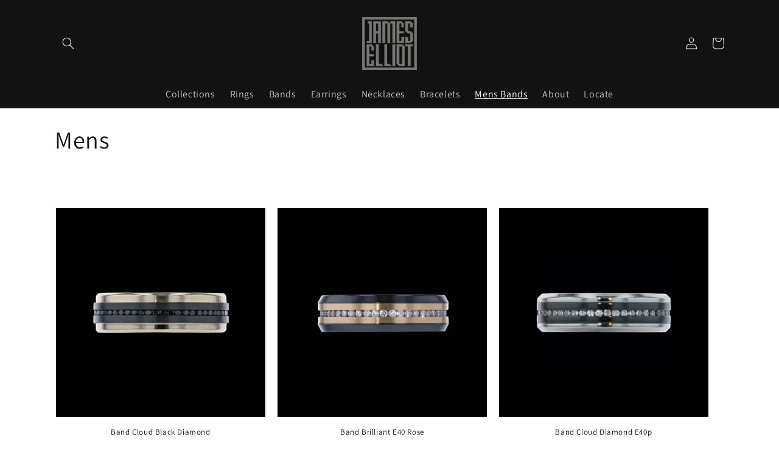

--- FILE ---
content_type: text/html; charset=utf-8
request_url: https://jameselliot.com/collections/metal-bands
body_size: 27865
content:
<!doctype html>
<html class="no-js" lang="en">
  <head>
    <meta charset="utf-8">
    <meta http-equiv="X-UA-Compatible" content="IE=edge">
    <meta name="viewport" content="width=device-width,initial-scale=1">
    <meta name="theme-color" content="">
    <link rel="canonical" href="https://jameselliot.com/collections/metal-bands">
    <link rel="preconnect" href="https://cdn.shopify.com" crossorigin><link rel="preconnect" href="https://fonts.shopifycdn.com" crossorigin><title>
      Mens
 &ndash; James Elliot</title>

    

    

<meta property="og:site_name" content="James Elliot">
<meta property="og:url" content="https://jameselliot.com/collections/metal-bands">
<meta property="og:title" content="Mens">
<meta property="og:type" content="website">
<meta property="og:description" content="By understanding the material selected, the design process and the different methods of manufacturing, our clients make the most prudent collecting decisions."><meta property="og:image" content="http://jameselliot.com/cdn/shop/collections/IMG_2874_grande_copy_2.jpg?v=1721509018">
  <meta property="og:image:secure_url" content="https://jameselliot.com/cdn/shop/collections/IMG_2874_grande_copy_2.jpg?v=1721509018">
  <meta property="og:image:width" content="1500">
  <meta property="og:image:height" content="1500"><meta name="twitter:card" content="summary_large_image">
<meta name="twitter:title" content="Mens">
<meta name="twitter:description" content="By understanding the material selected, the design process and the different methods of manufacturing, our clients make the most prudent collecting decisions.">


    <script src="//jameselliot.com/cdn/shop/t/14/assets/global.js?v=24850326154503943211653760912" defer="defer"></script>
    <script>window.performance && window.performance.mark && window.performance.mark('shopify.content_for_header.start');</script><meta id="shopify-digital-wallet" name="shopify-digital-wallet" content="/12474465/digital_wallets/dialog">
<meta name="shopify-checkout-api-token" content="8aa5dace0fade32e3feb22fb026bb329">
<link rel="alternate" type="application/atom+xml" title="Feed" href="/collections/metal-bands.atom" />
<link rel="next" href="/collections/metal-bands?page=2">
<link rel="alternate" type="application/json+oembed" href="https://jameselliot.com/collections/metal-bands.oembed">
<script async="async" src="/checkouts/internal/preloads.js?locale=en-US"></script>
<link rel="preconnect" href="https://shop.app" crossorigin="anonymous">
<script async="async" src="https://shop.app/checkouts/internal/preloads.js?locale=en-US&shop_id=12474465" crossorigin="anonymous"></script>
<script id="apple-pay-shop-capabilities" type="application/json">{"shopId":12474465,"countryCode":"US","currencyCode":"USD","merchantCapabilities":["supports3DS"],"merchantId":"gid:\/\/shopify\/Shop\/12474465","merchantName":"James Elliot","requiredBillingContactFields":["postalAddress","email","phone"],"requiredShippingContactFields":["postalAddress","email","phone"],"shippingType":"shipping","supportedNetworks":["visa","masterCard","amex","discover","elo","jcb"],"total":{"type":"pending","label":"James Elliot","amount":"1.00"},"shopifyPaymentsEnabled":true,"supportsSubscriptions":true}</script>
<script id="shopify-features" type="application/json">{"accessToken":"8aa5dace0fade32e3feb22fb026bb329","betas":["rich-media-storefront-analytics"],"domain":"jameselliot.com","predictiveSearch":true,"shopId":12474465,"locale":"en"}</script>
<script>var Shopify = Shopify || {};
Shopify.shop = "shopjameselliot.myshopify.com";
Shopify.locale = "en";
Shopify.currency = {"active":"USD","rate":"1.0"};
Shopify.country = "US";
Shopify.theme = {"name":"Dawn","id":120784420948,"schema_name":"Dawn","schema_version":"5.0.0","theme_store_id":887,"role":"main"};
Shopify.theme.handle = "null";
Shopify.theme.style = {"id":null,"handle":null};
Shopify.cdnHost = "jameselliot.com/cdn";
Shopify.routes = Shopify.routes || {};
Shopify.routes.root = "/";</script>
<script type="module">!function(o){(o.Shopify=o.Shopify||{}).modules=!0}(window);</script>
<script>!function(o){function n(){var o=[];function n(){o.push(Array.prototype.slice.apply(arguments))}return n.q=o,n}var t=o.Shopify=o.Shopify||{};t.loadFeatures=n(),t.autoloadFeatures=n()}(window);</script>
<script>
  window.ShopifyPay = window.ShopifyPay || {};
  window.ShopifyPay.apiHost = "shop.app\/pay";
  window.ShopifyPay.redirectState = null;
</script>
<script id="shop-js-analytics" type="application/json">{"pageType":"collection"}</script>
<script defer="defer" async type="module" src="//jameselliot.com/cdn/shopifycloud/shop-js/modules/v2/client.init-shop-cart-sync_D0dqhulL.en.esm.js"></script>
<script defer="defer" async type="module" src="//jameselliot.com/cdn/shopifycloud/shop-js/modules/v2/chunk.common_CpVO7qML.esm.js"></script>
<script type="module">
  await import("//jameselliot.com/cdn/shopifycloud/shop-js/modules/v2/client.init-shop-cart-sync_D0dqhulL.en.esm.js");
await import("//jameselliot.com/cdn/shopifycloud/shop-js/modules/v2/chunk.common_CpVO7qML.esm.js");

  window.Shopify.SignInWithShop?.initShopCartSync?.({"fedCMEnabled":true,"windoidEnabled":true});

</script>
<script>
  window.Shopify = window.Shopify || {};
  if (!window.Shopify.featureAssets) window.Shopify.featureAssets = {};
  window.Shopify.featureAssets['shop-js'] = {"shop-cart-sync":["modules/v2/client.shop-cart-sync_D9bwt38V.en.esm.js","modules/v2/chunk.common_CpVO7qML.esm.js"],"init-fed-cm":["modules/v2/client.init-fed-cm_BJ8NPuHe.en.esm.js","modules/v2/chunk.common_CpVO7qML.esm.js"],"init-shop-email-lookup-coordinator":["modules/v2/client.init-shop-email-lookup-coordinator_pVrP2-kG.en.esm.js","modules/v2/chunk.common_CpVO7qML.esm.js"],"shop-cash-offers":["modules/v2/client.shop-cash-offers_CNh7FWN-.en.esm.js","modules/v2/chunk.common_CpVO7qML.esm.js","modules/v2/chunk.modal_DKF6x0Jh.esm.js"],"init-shop-cart-sync":["modules/v2/client.init-shop-cart-sync_D0dqhulL.en.esm.js","modules/v2/chunk.common_CpVO7qML.esm.js"],"init-windoid":["modules/v2/client.init-windoid_DaoAelzT.en.esm.js","modules/v2/chunk.common_CpVO7qML.esm.js"],"shop-toast-manager":["modules/v2/client.shop-toast-manager_1DND8Tac.en.esm.js","modules/v2/chunk.common_CpVO7qML.esm.js"],"pay-button":["modules/v2/client.pay-button_CFeQi1r6.en.esm.js","modules/v2/chunk.common_CpVO7qML.esm.js"],"shop-button":["modules/v2/client.shop-button_Ca94MDdQ.en.esm.js","modules/v2/chunk.common_CpVO7qML.esm.js"],"shop-login-button":["modules/v2/client.shop-login-button_DPYNfp1Z.en.esm.js","modules/v2/chunk.common_CpVO7qML.esm.js","modules/v2/chunk.modal_DKF6x0Jh.esm.js"],"avatar":["modules/v2/client.avatar_BTnouDA3.en.esm.js"],"shop-follow-button":["modules/v2/client.shop-follow-button_BMKh4nJE.en.esm.js","modules/v2/chunk.common_CpVO7qML.esm.js","modules/v2/chunk.modal_DKF6x0Jh.esm.js"],"init-customer-accounts-sign-up":["modules/v2/client.init-customer-accounts-sign-up_CJXi5kRN.en.esm.js","modules/v2/client.shop-login-button_DPYNfp1Z.en.esm.js","modules/v2/chunk.common_CpVO7qML.esm.js","modules/v2/chunk.modal_DKF6x0Jh.esm.js"],"init-shop-for-new-customer-accounts":["modules/v2/client.init-shop-for-new-customer-accounts_BoBxkgWu.en.esm.js","modules/v2/client.shop-login-button_DPYNfp1Z.en.esm.js","modules/v2/chunk.common_CpVO7qML.esm.js","modules/v2/chunk.modal_DKF6x0Jh.esm.js"],"init-customer-accounts":["modules/v2/client.init-customer-accounts_DCuDTzpR.en.esm.js","modules/v2/client.shop-login-button_DPYNfp1Z.en.esm.js","modules/v2/chunk.common_CpVO7qML.esm.js","modules/v2/chunk.modal_DKF6x0Jh.esm.js"],"checkout-modal":["modules/v2/client.checkout-modal_U_3e4VxF.en.esm.js","modules/v2/chunk.common_CpVO7qML.esm.js","modules/v2/chunk.modal_DKF6x0Jh.esm.js"],"lead-capture":["modules/v2/client.lead-capture_DEgn0Z8u.en.esm.js","modules/v2/chunk.common_CpVO7qML.esm.js","modules/v2/chunk.modal_DKF6x0Jh.esm.js"],"shop-login":["modules/v2/client.shop-login_CoM5QKZ_.en.esm.js","modules/v2/chunk.common_CpVO7qML.esm.js","modules/v2/chunk.modal_DKF6x0Jh.esm.js"],"payment-terms":["modules/v2/client.payment-terms_BmrqWn8r.en.esm.js","modules/v2/chunk.common_CpVO7qML.esm.js","modules/v2/chunk.modal_DKF6x0Jh.esm.js"]};
</script>
<script>(function() {
  var isLoaded = false;
  function asyncLoad() {
    if (isLoaded) return;
    isLoaded = true;
    var urls = ["\/\/d1liekpayvooaz.cloudfront.net\/apps\/customizery\/customizery.js?shop=shopjameselliot.myshopify.com"];
    for (var i = 0; i < urls.length; i++) {
      var s = document.createElement('script');
      s.type = 'text/javascript';
      s.async = true;
      s.src = urls[i];
      var x = document.getElementsByTagName('script')[0];
      x.parentNode.insertBefore(s, x);
    }
  };
  if(window.attachEvent) {
    window.attachEvent('onload', asyncLoad);
  } else {
    window.addEventListener('load', asyncLoad, false);
  }
})();</script>
<script id="__st">var __st={"a":12474465,"offset":-25200,"reqid":"d9d5931a-7ffd-4e10-a8fc-2b0239efdd93-1764646088","pageurl":"jameselliot.com\/collections\/metal-bands","u":"fb63a31c22ee","p":"collection","rtyp":"collection","rid":397454412};</script>
<script>window.ShopifyPaypalV4VisibilityTracking = true;</script>
<script id="captcha-bootstrap">!function(){'use strict';const t='contact',e='account',n='new_comment',o=[[t,t],['blogs',n],['comments',n],[t,'customer']],c=[[e,'customer_login'],[e,'guest_login'],[e,'recover_customer_password'],[e,'create_customer']],r=t=>t.map((([t,e])=>`form[action*='/${t}']:not([data-nocaptcha='true']) input[name='form_type'][value='${e}']`)).join(','),a=t=>()=>t?[...document.querySelectorAll(t)].map((t=>t.form)):[];function s(){const t=[...o],e=r(t);return a(e)}const i='password',u='form_key',d=['recaptcha-v3-token','g-recaptcha-response','h-captcha-response',i],f=()=>{try{return window.sessionStorage}catch{return}},m='__shopify_v',_=t=>t.elements[u];function p(t,e,n=!1){try{const o=window.sessionStorage,c=JSON.parse(o.getItem(e)),{data:r}=function(t){const{data:e,action:n}=t;return t[m]||n?{data:e,action:n}:{data:t,action:n}}(c);for(const[e,n]of Object.entries(r))t.elements[e]&&(t.elements[e].value=n);n&&o.removeItem(e)}catch(o){console.error('form repopulation failed',{error:o})}}const l='form_type',E='cptcha';function T(t){t.dataset[E]=!0}const w=window,h=w.document,L='Shopify',v='ce_forms',y='captcha';let A=!1;((t,e)=>{const n=(g='f06e6c50-85a8-45c8-87d0-21a2b65856fe',I='https://cdn.shopify.com/shopifycloud/storefront-forms-hcaptcha/ce_storefront_forms_captcha_hcaptcha.v1.5.2.iife.js',D={infoText:'Protected by hCaptcha',privacyText:'Privacy',termsText:'Terms'},(t,e,n)=>{const o=w[L][v],c=o.bindForm;if(c)return c(t,g,e,D).then(n);var r;o.q.push([[t,g,e,D],n]),r=I,A||(h.body.append(Object.assign(h.createElement('script'),{id:'captcha-provider',async:!0,src:r})),A=!0)});var g,I,D;w[L]=w[L]||{},w[L][v]=w[L][v]||{},w[L][v].q=[],w[L][y]=w[L][y]||{},w[L][y].protect=function(t,e){n(t,void 0,e),T(t)},Object.freeze(w[L][y]),function(t,e,n,w,h,L){const[v,y,A,g]=function(t,e,n){const i=e?o:[],u=t?c:[],d=[...i,...u],f=r(d),m=r(i),_=r(d.filter((([t,e])=>n.includes(e))));return[a(f),a(m),a(_),s()]}(w,h,L),I=t=>{const e=t.target;return e instanceof HTMLFormElement?e:e&&e.form},D=t=>v().includes(t);t.addEventListener('submit',(t=>{const e=I(t);if(!e)return;const n=D(e)&&!e.dataset.hcaptchaBound&&!e.dataset.recaptchaBound,o=_(e),c=g().includes(e)&&(!o||!o.value);(n||c)&&t.preventDefault(),c&&!n&&(function(t){try{if(!f())return;!function(t){const e=f();if(!e)return;const n=_(t);if(!n)return;const o=n.value;o&&e.removeItem(o)}(t);const e=Array.from(Array(32),(()=>Math.random().toString(36)[2])).join('');!function(t,e){_(t)||t.append(Object.assign(document.createElement('input'),{type:'hidden',name:u})),t.elements[u].value=e}(t,e),function(t,e){const n=f();if(!n)return;const o=[...t.querySelectorAll(`input[type='${i}']`)].map((({name:t})=>t)),c=[...d,...o],r={};for(const[a,s]of new FormData(t).entries())c.includes(a)||(r[a]=s);n.setItem(e,JSON.stringify({[m]:1,action:t.action,data:r}))}(t,e)}catch(e){console.error('failed to persist form',e)}}(e),e.submit())}));const S=(t,e)=>{t&&!t.dataset[E]&&(n(t,e.some((e=>e===t))),T(t))};for(const o of['focusin','change'])t.addEventListener(o,(t=>{const e=I(t);D(e)&&S(e,y())}));const B=e.get('form_key'),M=e.get(l),P=B&&M;t.addEventListener('DOMContentLoaded',(()=>{const t=y();if(P)for(const e of t)e.elements[l].value===M&&p(e,B);[...new Set([...A(),...v().filter((t=>'true'===t.dataset.shopifyCaptcha))])].forEach((e=>S(e,t)))}))}(h,new URLSearchParams(w.location.search),n,t,e,['guest_login'])})(!0,!0)}();</script>
<script integrity="sha256-52AcMU7V7pcBOXWImdc/TAGTFKeNjmkeM1Pvks/DTgc=" data-source-attribution="shopify.loadfeatures" defer="defer" src="//jameselliot.com/cdn/shopifycloud/storefront/assets/storefront/load_feature-81c60534.js" crossorigin="anonymous"></script>
<script crossorigin="anonymous" defer="defer" src="//jameselliot.com/cdn/shopifycloud/storefront/assets/shopify_pay/storefront-65b4c6d7.js?v=20250812"></script>
<script data-source-attribution="shopify.dynamic_checkout.dynamic.init">var Shopify=Shopify||{};Shopify.PaymentButton=Shopify.PaymentButton||{isStorefrontPortableWallets:!0,init:function(){window.Shopify.PaymentButton.init=function(){};var t=document.createElement("script");t.src="https://jameselliot.com/cdn/shopifycloud/portable-wallets/latest/portable-wallets.en.js",t.type="module",document.head.appendChild(t)}};
</script>
<script data-source-attribution="shopify.dynamic_checkout.buyer_consent">
  function portableWalletsHideBuyerConsent(e){var t=document.getElementById("shopify-buyer-consent"),n=document.getElementById("shopify-subscription-policy-button");t&&n&&(t.classList.add("hidden"),t.setAttribute("aria-hidden","true"),n.removeEventListener("click",e))}function portableWalletsShowBuyerConsent(e){var t=document.getElementById("shopify-buyer-consent"),n=document.getElementById("shopify-subscription-policy-button");t&&n&&(t.classList.remove("hidden"),t.removeAttribute("aria-hidden"),n.addEventListener("click",e))}window.Shopify?.PaymentButton&&(window.Shopify.PaymentButton.hideBuyerConsent=portableWalletsHideBuyerConsent,window.Shopify.PaymentButton.showBuyerConsent=portableWalletsShowBuyerConsent);
</script>
<script data-source-attribution="shopify.dynamic_checkout.cart.bootstrap">document.addEventListener("DOMContentLoaded",(function(){function t(){return document.querySelector("shopify-accelerated-checkout-cart, shopify-accelerated-checkout")}if(t())Shopify.PaymentButton.init();else{new MutationObserver((function(e,n){t()&&(Shopify.PaymentButton.init(),n.disconnect())})).observe(document.body,{childList:!0,subtree:!0})}}));
</script>
<link id="shopify-accelerated-checkout-styles" rel="stylesheet" media="screen" href="https://jameselliot.com/cdn/shopifycloud/portable-wallets/latest/accelerated-checkout-backwards-compat.css" crossorigin="anonymous">
<style id="shopify-accelerated-checkout-cart">
        #shopify-buyer-consent {
  margin-top: 1em;
  display: inline-block;
  width: 100%;
}

#shopify-buyer-consent.hidden {
  display: none;
}

#shopify-subscription-policy-button {
  background: none;
  border: none;
  padding: 0;
  text-decoration: underline;
  font-size: inherit;
  cursor: pointer;
}

#shopify-subscription-policy-button::before {
  box-shadow: none;
}

      </style>
<script id="sections-script" data-sections="header,footer" defer="defer" src="//jameselliot.com/cdn/shop/t/14/compiled_assets/scripts.js?1971"></script>
<script>window.performance && window.performance.mark && window.performance.mark('shopify.content_for_header.end');</script>


    <style data-shopify>
      @font-face {
  font-family: Assistant;
  font-weight: 400;
  font-style: normal;
  font-display: swap;
  src: url("//jameselliot.com/cdn/fonts/assistant/assistant_n4.9120912a469cad1cc292572851508ca49d12e768.woff2") format("woff2"),
       url("//jameselliot.com/cdn/fonts/assistant/assistant_n4.6e9875ce64e0fefcd3f4446b7ec9036b3ddd2985.woff") format("woff");
}

      @font-face {
  font-family: Assistant;
  font-weight: 700;
  font-style: normal;
  font-display: swap;
  src: url("//jameselliot.com/cdn/fonts/assistant/assistant_n7.bf44452348ec8b8efa3aa3068825305886b1c83c.woff2") format("woff2"),
       url("//jameselliot.com/cdn/fonts/assistant/assistant_n7.0c887fee83f6b3bda822f1150b912c72da0f7b64.woff") format("woff");
}

      
      
      @font-face {
  font-family: Assistant;
  font-weight: 400;
  font-style: normal;
  font-display: swap;
  src: url("//jameselliot.com/cdn/fonts/assistant/assistant_n4.9120912a469cad1cc292572851508ca49d12e768.woff2") format("woff2"),
       url("//jameselliot.com/cdn/fonts/assistant/assistant_n4.6e9875ce64e0fefcd3f4446b7ec9036b3ddd2985.woff") format("woff");
}


      :root {
        --font-body-family: Assistant, sans-serif;
        --font-body-style: normal;
        --font-body-weight: 400;
        --font-body-weight-bold: 700;

        --font-heading-family: Assistant, sans-serif;
        --font-heading-style: normal;
        --font-heading-weight: 400;

        --font-body-scale: 1.0;
        --font-heading-scale: 1.0;

        --color-base-text: 18, 18, 18;
        --color-shadow: 18, 18, 18;
        --color-base-background-1: 255, 255, 255;
        --color-base-background-2: 236, 236, 236;
        --color-base-solid-button-labels: 255, 255, 255;
        --color-base-outline-button-labels: 18, 18, 18;
        --color-base-accent-1: 18, 18, 18;
        --color-base-accent-2: 0, 0, 0;
        --payment-terms-background-color: #ffffff;

        --gradient-base-background-1: #ffffff;
        --gradient-base-background-2: #ececec;
        --gradient-base-accent-1: #121212;
        --gradient-base-accent-2: #000000;

        --media-padding: px;
        --media-border-opacity: 0.05;
        --media-border-width: 1px;
        --media-radius: 0px;
        --media-shadow-opacity: 0.0;
        --media-shadow-horizontal-offset: 0px;
        --media-shadow-vertical-offset: 4px;
        --media-shadow-blur-radius: 5px;

        --page-width: 120rem;
        --page-width-margin: 0rem;

        --card-image-padding: 0.0rem;
        --card-corner-radius: 0.0rem;
        --card-text-alignment: left;
        --card-border-width: 0.0rem;
        --card-border-opacity: 0.1;
        --card-shadow-opacity: 0.0;
        --card-shadow-horizontal-offset: 0.0rem;
        --card-shadow-vertical-offset: 0.4rem;
        --card-shadow-blur-radius: 0.5rem;

        --badge-corner-radius: 4.0rem;

        --popup-border-width: 1px;
        --popup-border-opacity: 0.1;
        --popup-corner-radius: 0px;
        --popup-shadow-opacity: 0.0;
        --popup-shadow-horizontal-offset: 0px;
        --popup-shadow-vertical-offset: 4px;
        --popup-shadow-blur-radius: 5px;

        --drawer-border-width: 1px;
        --drawer-border-opacity: 0.1;
        --drawer-shadow-opacity: 0.0;
        --drawer-shadow-horizontal-offset: 0px;
        --drawer-shadow-vertical-offset: 4px;
        --drawer-shadow-blur-radius: 5px;

        --spacing-sections-desktop: 0px;
        --spacing-sections-mobile: 0px;

        --grid-desktop-vertical-spacing: 8px;
        --grid-desktop-horizontal-spacing: 8px;
        --grid-mobile-vertical-spacing: 4px;
        --grid-mobile-horizontal-spacing: 4px;

        --text-boxes-border-opacity: 0.1;
        --text-boxes-border-width: 0px;
        --text-boxes-radius: 0px;
        --text-boxes-shadow-opacity: 0.0;
        --text-boxes-shadow-horizontal-offset: 0px;
        --text-boxes-shadow-vertical-offset: 4px;
        --text-boxes-shadow-blur-radius: 5px;

        --buttons-radius: 0px;
        --buttons-radius-outset: 0px;
        --buttons-border-width: 1px;
        --buttons-border-opacity: 1.0;
        --buttons-shadow-opacity: 0.0;
        --buttons-shadow-horizontal-offset: 0px;
        --buttons-shadow-vertical-offset: 4px;
        --buttons-shadow-blur-radius: 5px;
        --buttons-border-offset: 0px;

        --inputs-radius: 0px;
        --inputs-border-width: 1px;
        --inputs-border-opacity: 0.55;
        --inputs-shadow-opacity: 0.0;
        --inputs-shadow-horizontal-offset: 0px;
        --inputs-margin-offset: 0px;
        --inputs-shadow-vertical-offset: 4px;
        --inputs-shadow-blur-radius: 5px;
        --inputs-radius-outset: 0px;

        --variant-pills-radius: 40px;
        --variant-pills-border-width: 1px;
        --variant-pills-border-opacity: 0.55;
        --variant-pills-shadow-opacity: 0.0;
        --variant-pills-shadow-horizontal-offset: 0px;
        --variant-pills-shadow-vertical-offset: 4px;
        --variant-pills-shadow-blur-radius: 5px;
      }

      *,
      *::before,
      *::after {
        box-sizing: inherit;
      }

      html {
        box-sizing: border-box;
        font-size: calc(var(--font-body-scale) * 62.5%);
        height: 100%;
      }

      body {
        display: grid;
        grid-template-rows: auto auto 1fr auto;
        grid-template-columns: 100%;
        min-height: 100%;
        margin: 0;
        font-size: 1.5rem;
        letter-spacing: 0.06rem;
        line-height: calc(1 + 0.8 / var(--font-body-scale));
        font-family: var(--font-body-family);
        font-style: var(--font-body-style);
        font-weight: var(--font-body-weight);
      }

      @media screen and (min-width: 750px) {
        body {
          font-size: 1.6rem;
        }
      }
    </style>

    <link href="//jameselliot.com/cdn/shop/t/14/assets/base.css?v=69903171828448495781674948019" rel="stylesheet" type="text/css" media="all" />
    <link href="//jameselliot.com/cdn/shop/t/14/assets/je-custom.css?v=97096159961976911321757801429" rel="stylesheet" type="text/css" media="all" />
<link rel="preload" as="font" href="//jameselliot.com/cdn/fonts/assistant/assistant_n4.9120912a469cad1cc292572851508ca49d12e768.woff2" type="font/woff2" crossorigin><link rel="preload" as="font" href="//jameselliot.com/cdn/fonts/assistant/assistant_n4.9120912a469cad1cc292572851508ca49d12e768.woff2" type="font/woff2" crossorigin><link rel="stylesheet" href="//jameselliot.com/cdn/shop/t/14/assets/component-predictive-search.css?v=165644661289088488651653760908" media="print" onload="this.media='all'"><script>document.documentElement.className = document.documentElement.className.replace('no-js', 'js');
    if (Shopify.designMode) {
      document.documentElement.classList.add('shopify-design-mode');
    }
    </script>
  <link href="https://monorail-edge.shopifysvc.com" rel="dns-prefetch">
<script>(function(){if ("sendBeacon" in navigator && "performance" in window) {try {var session_token_from_headers = performance.getEntriesByType('navigation')[0].serverTiming.find(x => x.name == '_s').description;} catch {var session_token_from_headers = undefined;}var session_cookie_matches = document.cookie.match(/_shopify_s=([^;]*)/);var session_token_from_cookie = session_cookie_matches && session_cookie_matches.length === 2 ? session_cookie_matches[1] : "";var session_token = session_token_from_headers || session_token_from_cookie || "";function handle_abandonment_event(e) {var entries = performance.getEntries().filter(function(entry) {return /monorail-edge.shopifysvc.com/.test(entry.name);});if (!window.abandonment_tracked && entries.length === 0) {window.abandonment_tracked = true;var currentMs = Date.now();var navigation_start = performance.timing.navigationStart;var payload = {shop_id: 12474465,url: window.location.href,navigation_start,duration: currentMs - navigation_start,session_token,page_type: "collection"};window.navigator.sendBeacon("https://monorail-edge.shopifysvc.com/v1/produce", JSON.stringify({schema_id: "online_store_buyer_site_abandonment/1.1",payload: payload,metadata: {event_created_at_ms: currentMs,event_sent_at_ms: currentMs}}));}}window.addEventListener('pagehide', handle_abandonment_event);}}());</script>
<script id="web-pixels-manager-setup">(function e(e,d,r,n,o){if(void 0===o&&(o={}),!Boolean(null===(a=null===(i=window.Shopify)||void 0===i?void 0:i.analytics)||void 0===a?void 0:a.replayQueue)){var i,a;window.Shopify=window.Shopify||{};var t=window.Shopify;t.analytics=t.analytics||{};var s=t.analytics;s.replayQueue=[],s.publish=function(e,d,r){return s.replayQueue.push([e,d,r]),!0};try{self.performance.mark("wpm:start")}catch(e){}var l=function(){var e={modern:/Edge?\/(1{2}[4-9]|1[2-9]\d|[2-9]\d{2}|\d{4,})\.\d+(\.\d+|)|Firefox\/(1{2}[4-9]|1[2-9]\d|[2-9]\d{2}|\d{4,})\.\d+(\.\d+|)|Chrom(ium|e)\/(9{2}|\d{3,})\.\d+(\.\d+|)|(Maci|X1{2}).+ Version\/(15\.\d+|(1[6-9]|[2-9]\d|\d{3,})\.\d+)([,.]\d+|)( \(\w+\)|)( Mobile\/\w+|) Safari\/|Chrome.+OPR\/(9{2}|\d{3,})\.\d+\.\d+|(CPU[ +]OS|iPhone[ +]OS|CPU[ +]iPhone|CPU IPhone OS|CPU iPad OS)[ +]+(15[._]\d+|(1[6-9]|[2-9]\d|\d{3,})[._]\d+)([._]\d+|)|Android:?[ /-](13[3-9]|1[4-9]\d|[2-9]\d{2}|\d{4,})(\.\d+|)(\.\d+|)|Android.+Firefox\/(13[5-9]|1[4-9]\d|[2-9]\d{2}|\d{4,})\.\d+(\.\d+|)|Android.+Chrom(ium|e)\/(13[3-9]|1[4-9]\d|[2-9]\d{2}|\d{4,})\.\d+(\.\d+|)|SamsungBrowser\/([2-9]\d|\d{3,})\.\d+/,legacy:/Edge?\/(1[6-9]|[2-9]\d|\d{3,})\.\d+(\.\d+|)|Firefox\/(5[4-9]|[6-9]\d|\d{3,})\.\d+(\.\d+|)|Chrom(ium|e)\/(5[1-9]|[6-9]\d|\d{3,})\.\d+(\.\d+|)([\d.]+$|.*Safari\/(?![\d.]+ Edge\/[\d.]+$))|(Maci|X1{2}).+ Version\/(10\.\d+|(1[1-9]|[2-9]\d|\d{3,})\.\d+)([,.]\d+|)( \(\w+\)|)( Mobile\/\w+|) Safari\/|Chrome.+OPR\/(3[89]|[4-9]\d|\d{3,})\.\d+\.\d+|(CPU[ +]OS|iPhone[ +]OS|CPU[ +]iPhone|CPU IPhone OS|CPU iPad OS)[ +]+(10[._]\d+|(1[1-9]|[2-9]\d|\d{3,})[._]\d+)([._]\d+|)|Android:?[ /-](13[3-9]|1[4-9]\d|[2-9]\d{2}|\d{4,})(\.\d+|)(\.\d+|)|Mobile Safari.+OPR\/([89]\d|\d{3,})\.\d+\.\d+|Android.+Firefox\/(13[5-9]|1[4-9]\d|[2-9]\d{2}|\d{4,})\.\d+(\.\d+|)|Android.+Chrom(ium|e)\/(13[3-9]|1[4-9]\d|[2-9]\d{2}|\d{4,})\.\d+(\.\d+|)|Android.+(UC? ?Browser|UCWEB|U3)[ /]?(15\.([5-9]|\d{2,})|(1[6-9]|[2-9]\d|\d{3,})\.\d+)\.\d+|SamsungBrowser\/(5\.\d+|([6-9]|\d{2,})\.\d+)|Android.+MQ{2}Browser\/(14(\.(9|\d{2,})|)|(1[5-9]|[2-9]\d|\d{3,})(\.\d+|))(\.\d+|)|K[Aa][Ii]OS\/(3\.\d+|([4-9]|\d{2,})\.\d+)(\.\d+|)/},d=e.modern,r=e.legacy,n=navigator.userAgent;return n.match(d)?"modern":n.match(r)?"legacy":"unknown"}(),u="modern"===l?"modern":"legacy",c=(null!=n?n:{modern:"",legacy:""})[u],f=function(e){return[e.baseUrl,"/wpm","/b",e.hashVersion,"modern"===e.buildTarget?"m":"l",".js"].join("")}({baseUrl:d,hashVersion:r,buildTarget:u}),m=function(e){var d=e.version,r=e.bundleTarget,n=e.surface,o=e.pageUrl,i=e.monorailEndpoint;return{emit:function(e){var a=e.status,t=e.errorMsg,s=(new Date).getTime(),l=JSON.stringify({metadata:{event_sent_at_ms:s},events:[{schema_id:"web_pixels_manager_load/3.1",payload:{version:d,bundle_target:r,page_url:o,status:a,surface:n,error_msg:t},metadata:{event_created_at_ms:s}}]});if(!i)return console&&console.warn&&console.warn("[Web Pixels Manager] No Monorail endpoint provided, skipping logging."),!1;try{return self.navigator.sendBeacon.bind(self.navigator)(i,l)}catch(e){}var u=new XMLHttpRequest;try{return u.open("POST",i,!0),u.setRequestHeader("Content-Type","text/plain"),u.send(l),!0}catch(e){return console&&console.warn&&console.warn("[Web Pixels Manager] Got an unhandled error while logging to Monorail."),!1}}}}({version:r,bundleTarget:l,surface:e.surface,pageUrl:self.location.href,monorailEndpoint:e.monorailEndpoint});try{o.browserTarget=l,function(e){var d=e.src,r=e.async,n=void 0===r||r,o=e.onload,i=e.onerror,a=e.sri,t=e.scriptDataAttributes,s=void 0===t?{}:t,l=document.createElement("script"),u=document.querySelector("head"),c=document.querySelector("body");if(l.async=n,l.src=d,a&&(l.integrity=a,l.crossOrigin="anonymous"),s)for(var f in s)if(Object.prototype.hasOwnProperty.call(s,f))try{l.dataset[f]=s[f]}catch(e){}if(o&&l.addEventListener("load",o),i&&l.addEventListener("error",i),u)u.appendChild(l);else{if(!c)throw new Error("Did not find a head or body element to append the script");c.appendChild(l)}}({src:f,async:!0,onload:function(){if(!function(){var e,d;return Boolean(null===(d=null===(e=window.Shopify)||void 0===e?void 0:e.analytics)||void 0===d?void 0:d.initialized)}()){var d=window.webPixelsManager.init(e)||void 0;if(d){var r=window.Shopify.analytics;r.replayQueue.forEach((function(e){var r=e[0],n=e[1],o=e[2];d.publishCustomEvent(r,n,o)})),r.replayQueue=[],r.publish=d.publishCustomEvent,r.visitor=d.visitor,r.initialized=!0}}},onerror:function(){return m.emit({status:"failed",errorMsg:"".concat(f," has failed to load")})},sri:function(e){var d=/^sha384-[A-Za-z0-9+/=]+$/;return"string"==typeof e&&d.test(e)}(c)?c:"",scriptDataAttributes:o}),m.emit({status:"loading"})}catch(e){m.emit({status:"failed",errorMsg:(null==e?void 0:e.message)||"Unknown error"})}}})({shopId: 12474465,storefrontBaseUrl: "https://jameselliot.com",extensionsBaseUrl: "https://extensions.shopifycdn.com/cdn/shopifycloud/web-pixels-manager",monorailEndpoint: "https://monorail-edge.shopifysvc.com/unstable/produce_batch",surface: "storefront-renderer",enabledBetaFlags: ["2dca8a86"],webPixelsConfigList: [{"id":"251428948","configuration":"{\"config\":\"{\\\"pixel_id\\\":\\\"G-N9P1H44B8D\\\",\\\"gtag_events\\\":[{\\\"type\\\":\\\"purchase\\\",\\\"action_label\\\":\\\"G-N9P1H44B8D\\\"},{\\\"type\\\":\\\"page_view\\\",\\\"action_label\\\":\\\"G-N9P1H44B8D\\\"},{\\\"type\\\":\\\"view_item\\\",\\\"action_label\\\":\\\"G-N9P1H44B8D\\\"},{\\\"type\\\":\\\"search\\\",\\\"action_label\\\":\\\"G-N9P1H44B8D\\\"},{\\\"type\\\":\\\"add_to_cart\\\",\\\"action_label\\\":\\\"G-N9P1H44B8D\\\"},{\\\"type\\\":\\\"begin_checkout\\\",\\\"action_label\\\":\\\"G-N9P1H44B8D\\\"},{\\\"type\\\":\\\"add_payment_info\\\",\\\"action_label\\\":\\\"G-N9P1H44B8D\\\"}],\\\"enable_monitoring_mode\\\":false}\"}","eventPayloadVersion":"v1","runtimeContext":"OPEN","scriptVersion":"b2a88bafab3e21179ed38636efcd8a93","type":"APP","apiClientId":1780363,"privacyPurposes":[],"dataSharingAdjustments":{"protectedCustomerApprovalScopes":["read_customer_address","read_customer_email","read_customer_name","read_customer_personal_data","read_customer_phone"]}},{"id":"41156692","eventPayloadVersion":"v1","runtimeContext":"LAX","scriptVersion":"1","type":"CUSTOM","privacyPurposes":["MARKETING"],"name":"Meta pixel (migrated)"},{"id":"48037972","eventPayloadVersion":"v1","runtimeContext":"LAX","scriptVersion":"1","type":"CUSTOM","privacyPurposes":["ANALYTICS"],"name":"Google Analytics tag (migrated)"},{"id":"shopify-app-pixel","configuration":"{}","eventPayloadVersion":"v1","runtimeContext":"STRICT","scriptVersion":"0450","apiClientId":"shopify-pixel","type":"APP","privacyPurposes":["ANALYTICS","MARKETING"]},{"id":"shopify-custom-pixel","eventPayloadVersion":"v1","runtimeContext":"LAX","scriptVersion":"0450","apiClientId":"shopify-pixel","type":"CUSTOM","privacyPurposes":["ANALYTICS","MARKETING"]}],isMerchantRequest: false,initData: {"shop":{"name":"James Elliot","paymentSettings":{"currencyCode":"USD"},"myshopifyDomain":"shopjameselliot.myshopify.com","countryCode":"US","storefrontUrl":"https:\/\/jameselliot.com"},"customer":null,"cart":null,"checkout":null,"productVariants":[],"purchasingCompany":null},},"https://jameselliot.com/cdn","ae1676cfwd2530674p4253c800m34e853cb",{"modern":"","legacy":""},{"shopId":"12474465","storefrontBaseUrl":"https:\/\/jameselliot.com","extensionBaseUrl":"https:\/\/extensions.shopifycdn.com\/cdn\/shopifycloud\/web-pixels-manager","surface":"storefront-renderer","enabledBetaFlags":"[\"2dca8a86\"]","isMerchantRequest":"false","hashVersion":"ae1676cfwd2530674p4253c800m34e853cb","publish":"custom","events":"[[\"page_viewed\",{}],[\"collection_viewed\",{\"collection\":{\"id\":\"397454412\",\"title\":\"Mens\",\"productVariants\":[{\"price\":{\"amount\":4900.0,\"currencyCode\":\"USD\"},\"product\":{\"title\":\"Band Cloud Black Diamond\",\"vendor\":\"Mayer Elliot\",\"id\":\"6599503872084\",\"untranslatedTitle\":\"Band Cloud Black Diamond\",\"url\":\"\/products\/band-cloud-diamond-black-e40y\",\"type\":\"Band\"},\"id\":\"39360456982612\",\"image\":{\"src\":\"\/\/jameselliot.com\/cdn\/shop\/products\/BandCloudDiamondBlackE40y.jpg?v=1621971862\"},\"sku\":\"210000011063\",\"title\":\"Default Title\",\"untranslatedTitle\":\"Default Title\"},{\"price\":{\"amount\":3600.0,\"currencyCode\":\"USD\"},\"product\":{\"title\":\"Band Brilliant  E40 Rose\",\"vendor\":\"Mayer Elliot\",\"id\":\"1333865283668\",\"untranslatedTitle\":\"Band Brilliant  E40 Rose\",\"url\":\"\/products\/copy-of-mayer-elliot-zirc-brilliant-rose-2\",\"type\":\"Band\"},\"id\":\"12223453462612\",\"image\":{\"src\":\"\/\/jameselliot.com\/cdn\/shop\/files\/BandBrilliantE40Rose_63bc42be-29ef-4d01-8cb4-693d695619a7.jpg?v=1714859201\"},\"sku\":\"p-9590\",\"title\":\"Default Title\",\"untranslatedTitle\":\"Default Title\"},{\"price\":{\"amount\":6800.0,\"currencyCode\":\"USD\"},\"product\":{\"title\":\"Band Cloud Diamond E40p\",\"vendor\":\"Mayer Elliot\",\"id\":\"6599502659668\",\"untranslatedTitle\":\"Band Cloud Diamond E40p\",\"url\":\"\/products\/band-cloud-diamond-e40p\",\"type\":\"Band\"},\"id\":\"39360455180372\",\"image\":{\"src\":\"\/\/jameselliot.com\/cdn\/shop\/products\/BandCloudDiamondE40p.jpg?v=1621971685\"},\"sku\":\"p-11368-L40246\",\"title\":\"Default Title\",\"untranslatedTitle\":\"Default Title\"},{\"price\":{\"amount\":5200.0,\"currencyCode\":\"USD\"},\"product\":{\"title\":\"Band Cloud Carbon Fiber 7w\",\"vendor\":\"James Elliot\",\"id\":\"9134564812\",\"untranslatedTitle\":\"Band Cloud Carbon Fiber 7w\",\"url\":\"\/products\/carbon-fiber\",\"type\":\"Bands\"},\"id\":\"31658536204\",\"image\":{\"src\":\"\/\/jameselliot.com\/cdn\/shop\/products\/CarbonFiber.jpg?v=1639253526\"},\"sku\":\"P-7887r-T367L\",\"title\":\"Gold 18 Karat Rose\",\"untranslatedTitle\":\"Gold 18 Karat Rose\"},{\"price\":{\"amount\":5500.0,\"currencyCode\":\"USD\"},\"product\":{\"title\":\"Band Cloud Diamond Z\",\"vendor\":\"Mayer Elliot\",\"id\":\"1333825110100\",\"untranslatedTitle\":\"Band Cloud Diamond Z\",\"url\":\"\/products\/mayer-elliot-1\",\"type\":\"Band\"},\"id\":\"33027450896468\",\"image\":{\"src\":\"\/\/jameselliot.com\/cdn\/shop\/products\/MayerElliotBrilliantRoseE401.jpg?v=1570813996\"},\"sku\":\"210000002378.1\",\"title\":\"5\",\"untranslatedTitle\":\"5\"},{\"price\":{\"amount\":1900.0,\"currencyCode\":\"USD\"},\"product\":{\"title\":\"Band Cloud Carbon Fiber 5\",\"vendor\":\"James Elliot\",\"id\":\"9172174220\",\"untranslatedTitle\":\"Band Cloud Carbon Fiber 5\",\"url\":\"\/products\/carbon-fiber-lite\",\"type\":\"Bands\"},\"id\":\"31814371532\",\"image\":{\"src\":\"\/\/jameselliot.com\/cdn\/shop\/products\/CarbonFiberLiteRose_367a378f-e4ea-4cdb-a844-0fd33f6b6f12.jpg?v=1570823966\"},\"sku\":\"P-8656r-T367L\",\"title\":\"Gold 18 Karat Rose\",\"untranslatedTitle\":\"Gold 18 Karat Rose\"},{\"price\":{\"amount\":12800.0,\"currencyCode\":\"USD\"},\"product\":{\"title\":\"Band Linear 3 Diamond E40\",\"vendor\":\"Mayer Elliot\",\"id\":\"4504530681940\",\"untranslatedTitle\":\"Band Linear 3 Diamond E40\",\"url\":\"\/products\/linear-me\",\"type\":\"Bands\"},\"id\":\"31818023206996\",\"image\":{\"src\":\"\/\/jameselliot.com\/cdn\/shop\/files\/bandmayernoska-02.jpg?v=1713036488\"},\"sku\":\"P-10072-\",\"title\":\"Default Title\",\"untranslatedTitle\":\"Default Title\"},{\"price\":{\"amount\":5900.0,\"currencyCode\":\"USD\"},\"product\":{\"title\":\"Band Diamond 5 Black\",\"vendor\":\"James Elliot\",\"id\":\"9134824076\",\"untranslatedTitle\":\"Band Diamond 5 Black\",\"url\":\"\/products\/black-5-pavement\",\"type\":\"Bands\"},\"id\":\"31659646476\",\"image\":{\"src\":\"\/\/jameselliot.com\/cdn\/shop\/products\/Black5PavementA.jpg?v=1570825563\"},\"sku\":\"P-10338\",\"title\":\"Default Title\",\"untranslatedTitle\":\"Default Title\"},{\"price\":{\"amount\":6500.0,\"currencyCode\":\"USD\"},\"product\":{\"title\":\"Band Channel Black 6\",\"vendor\":\"James Elliot\",\"id\":\"137083125772\",\"untranslatedTitle\":\"Band Channel Black 6\",\"url\":\"\/products\/linear-black\",\"type\":\"Band\"},\"id\":\"1500807200780\",\"image\":{\"src\":\"\/\/jameselliot.com\/cdn\/shop\/products\/BandChannelBlack.jpg?v=1570825437\"},\"sku\":\"P-10200\",\"title\":\"Default Title\",\"untranslatedTitle\":\"Default Title\"},{\"price\":{\"amount\":3900.0,\"currencyCode\":\"USD\"},\"product\":{\"title\":\"Band Classic Rose Gold 8\",\"vendor\":\"James Elliot\",\"id\":\"9134611660\",\"untranslatedTitle\":\"Band Classic Rose Gold 8\",\"url\":\"\/products\/matte-classic\",\"type\":\"Bands\"},\"id\":\"32561086431316\",\"image\":{\"src\":\"\/\/jameselliot.com\/cdn\/shop\/products\/MatteClassicRose.jpg?v=1595801609\"},\"sku\":\"P-10838\",\"title\":\"Default Title\",\"untranslatedTitle\":\"Default Title\"},{\"price\":{\"amount\":4900.0,\"currencyCode\":\"USD\"},\"product\":{\"title\":\"Band Black Diamond Black\",\"vendor\":\"James Elliot\",\"id\":\"9143269324\",\"untranslatedTitle\":\"Band Black Diamond Black\",\"url\":\"\/products\/black-diamond-black\",\"type\":\"Bands\"},\"id\":\"39683330637908\",\"image\":{\"src\":\"\/\/jameselliot.com\/cdn\/shop\/products\/5.29.21a04.jpg?v=1654287339\"},\"sku\":\"50886\",\"title\":\"Half Round\",\"untranslatedTitle\":\"Half Round\"},{\"price\":{\"amount\":3900.0,\"currencyCode\":\"USD\"},\"product\":{\"title\":\"Band Classic Yellow Gold 8\",\"vendor\":\"James Elliot\",\"id\":\"6720770375764\",\"untranslatedTitle\":\"Band Classic Yellow Gold 8\",\"url\":\"\/products\/band-classic-yellow-gold-8\",\"type\":\"Bands\"},\"id\":\"39672294342740\",\"image\":{\"src\":\"\/\/jameselliot.com\/cdn\/shop\/products\/MatteClassicYellow_aea3a8ba-85c8-4c31-b8e7-e3ca80476da5.jpg?v=1653068739\"},\"sku\":\"\",\"title\":\"Default Title\",\"untranslatedTitle\":\"Default Title\"}]}}]]"});</script><script>
  window.ShopifyAnalytics = window.ShopifyAnalytics || {};
  window.ShopifyAnalytics.meta = window.ShopifyAnalytics.meta || {};
  window.ShopifyAnalytics.meta.currency = 'USD';
  var meta = {"products":[{"id":6599503872084,"gid":"gid:\/\/shopify\/Product\/6599503872084","vendor":"Mayer Elliot","type":"Band","variants":[{"id":39360456982612,"price":490000,"name":"Band Cloud Black Diamond","public_title":null,"sku":"210000011063"}],"remote":false},{"id":1333865283668,"gid":"gid:\/\/shopify\/Product\/1333865283668","vendor":"Mayer Elliot","type":"Band","variants":[{"id":12223453462612,"price":360000,"name":"Band Brilliant  E40 Rose","public_title":null,"sku":"p-9590"}],"remote":false},{"id":6599502659668,"gid":"gid:\/\/shopify\/Product\/6599502659668","vendor":"Mayer Elliot","type":"Band","variants":[{"id":39360455180372,"price":680000,"name":"Band Cloud Diamond E40p","public_title":null,"sku":"p-11368-L40246"}],"remote":false},{"id":9134564812,"gid":"gid:\/\/shopify\/Product\/9134564812","vendor":"James Elliot","type":"Bands","variants":[{"id":31658536204,"price":520000,"name":"Band Cloud Carbon Fiber 7w - Gold 18 Karat Rose","public_title":"Gold 18 Karat Rose","sku":"P-7887r-T367L"},{"id":31658590092,"price":520000,"name":"Band Cloud Carbon Fiber 7w - Gold 18 Karat White","public_title":"Gold 18 Karat White","sku":"P-9886w-T367L"},{"id":39683306586196,"price":520000,"name":"Band Cloud Carbon Fiber 7w - Gold 18 Karat Yellow","public_title":"Gold 18 Karat Yellow","sku":""}],"remote":false},{"id":1333825110100,"gid":"gid:\/\/shopify\/Product\/1333825110100","vendor":"Mayer Elliot","type":"Band","variants":[{"id":33027450896468,"price":550000,"name":"Band Cloud Diamond Z - 5","public_title":"5","sku":"210000002378.1"},{"id":33027450929236,"price":550000,"name":"Band Cloud Diamond Z - 10.5","public_title":"10.5","sku":"210000002378"}],"remote":false},{"id":9172174220,"gid":"gid:\/\/shopify\/Product\/9172174220","vendor":"James Elliot","type":"Bands","variants":[{"id":31814371532,"price":190000,"name":"Band Cloud Carbon Fiber 5 - Gold 18 Karat Rose","public_title":"Gold 18 Karat Rose","sku":"P-8656r-T367L"},{"id":31814371596,"price":180000,"name":"Band Cloud Carbon Fiber 5 - Gold 18 Karat White","public_title":"Gold 18 Karat White","sku":"P-8656w-T367"},{"id":33044239384660,"price":180000,"name":"Band Cloud Carbon Fiber 5 - Gold 18 Karat Yellow","public_title":"Gold 18 Karat Yellow","sku":"P-8656y-T367L"}],"remote":false},{"id":4504530681940,"gid":"gid:\/\/shopify\/Product\/4504530681940","vendor":"Mayer Elliot","type":"Bands","variants":[{"id":31818023206996,"price":1280000,"name":"Band Linear 3 Diamond E40","public_title":null,"sku":"P-10072-"}],"remote":false},{"id":9134824076,"gid":"gid:\/\/shopify\/Product\/9134824076","vendor":"James Elliot","type":"Bands","variants":[{"id":31659646476,"price":590000,"name":"Band Diamond 5 Black","public_title":null,"sku":"P-10338"}],"remote":false},{"id":137083125772,"gid":"gid:\/\/shopify\/Product\/137083125772","vendor":"James Elliot","type":"Band","variants":[{"id":1500807200780,"price":650000,"name":"Band Channel Black 6","public_title":null,"sku":"P-10200"}],"remote":false},{"id":9134611660,"gid":"gid:\/\/shopify\/Product\/9134611660","vendor":"James Elliot","type":"Bands","variants":[{"id":32561086431316,"price":390000,"name":"Band Classic Rose Gold 8","public_title":null,"sku":"P-10838"}],"remote":false},{"id":9143269324,"gid":"gid:\/\/shopify\/Product\/9143269324","vendor":"James Elliot","type":"Bands","variants":[{"id":39683330637908,"price":490000,"name":"Band Black Diamond Black - Half Round","public_title":"Half Round","sku":"50886"},{"id":39683330670676,"price":490000,"name":"Band Black Diamond Black - Pipe","public_title":"Pipe","sku":"50887"}],"remote":false},{"id":6720770375764,"gid":"gid:\/\/shopify\/Product\/6720770375764","vendor":"James Elliot","type":"Bands","variants":[{"id":39672294342740,"price":390000,"name":"Band Classic Yellow Gold 8","public_title":null,"sku":""}],"remote":false}],"page":{"pageType":"collection","resourceType":"collection","resourceId":397454412}};
  for (var attr in meta) {
    window.ShopifyAnalytics.meta[attr] = meta[attr];
  }
</script>
<script class="analytics">
  (function () {
    var customDocumentWrite = function(content) {
      var jquery = null;

      if (window.jQuery) {
        jquery = window.jQuery;
      } else if (window.Checkout && window.Checkout.$) {
        jquery = window.Checkout.$;
      }

      if (jquery) {
        jquery('body').append(content);
      }
    };

    var hasLoggedConversion = function(token) {
      if (token) {
        return document.cookie.indexOf('loggedConversion=' + token) !== -1;
      }
      return false;
    }

    var setCookieIfConversion = function(token) {
      if (token) {
        var twoMonthsFromNow = new Date(Date.now());
        twoMonthsFromNow.setMonth(twoMonthsFromNow.getMonth() + 2);

        document.cookie = 'loggedConversion=' + token + '; expires=' + twoMonthsFromNow;
      }
    }

    var trekkie = window.ShopifyAnalytics.lib = window.trekkie = window.trekkie || [];
    if (trekkie.integrations) {
      return;
    }
    trekkie.methods = [
      'identify',
      'page',
      'ready',
      'track',
      'trackForm',
      'trackLink'
    ];
    trekkie.factory = function(method) {
      return function() {
        var args = Array.prototype.slice.call(arguments);
        args.unshift(method);
        trekkie.push(args);
        return trekkie;
      };
    };
    for (var i = 0; i < trekkie.methods.length; i++) {
      var key = trekkie.methods[i];
      trekkie[key] = trekkie.factory(key);
    }
    trekkie.load = function(config) {
      trekkie.config = config || {};
      trekkie.config.initialDocumentCookie = document.cookie;
      var first = document.getElementsByTagName('script')[0];
      var script = document.createElement('script');
      script.type = 'text/javascript';
      script.onerror = function(e) {
        var scriptFallback = document.createElement('script');
        scriptFallback.type = 'text/javascript';
        scriptFallback.onerror = function(error) {
                var Monorail = {
      produce: function produce(monorailDomain, schemaId, payload) {
        var currentMs = new Date().getTime();
        var event = {
          schema_id: schemaId,
          payload: payload,
          metadata: {
            event_created_at_ms: currentMs,
            event_sent_at_ms: currentMs
          }
        };
        return Monorail.sendRequest("https://" + monorailDomain + "/v1/produce", JSON.stringify(event));
      },
      sendRequest: function sendRequest(endpointUrl, payload) {
        // Try the sendBeacon API
        if (window && window.navigator && typeof window.navigator.sendBeacon === 'function' && typeof window.Blob === 'function' && !Monorail.isIos12()) {
          var blobData = new window.Blob([payload], {
            type: 'text/plain'
          });

          if (window.navigator.sendBeacon(endpointUrl, blobData)) {
            return true;
          } // sendBeacon was not successful

        } // XHR beacon

        var xhr = new XMLHttpRequest();

        try {
          xhr.open('POST', endpointUrl);
          xhr.setRequestHeader('Content-Type', 'text/plain');
          xhr.send(payload);
        } catch (e) {
          console.log(e);
        }

        return false;
      },
      isIos12: function isIos12() {
        return window.navigator.userAgent.lastIndexOf('iPhone; CPU iPhone OS 12_') !== -1 || window.navigator.userAgent.lastIndexOf('iPad; CPU OS 12_') !== -1;
      }
    };
    Monorail.produce('monorail-edge.shopifysvc.com',
      'trekkie_storefront_load_errors/1.1',
      {shop_id: 12474465,
      theme_id: 120784420948,
      app_name: "storefront",
      context_url: window.location.href,
      source_url: "//jameselliot.com/cdn/s/trekkie.storefront.3c703df509f0f96f3237c9daa54e2777acf1a1dd.min.js"});

        };
        scriptFallback.async = true;
        scriptFallback.src = '//jameselliot.com/cdn/s/trekkie.storefront.3c703df509f0f96f3237c9daa54e2777acf1a1dd.min.js';
        first.parentNode.insertBefore(scriptFallback, first);
      };
      script.async = true;
      script.src = '//jameselliot.com/cdn/s/trekkie.storefront.3c703df509f0f96f3237c9daa54e2777acf1a1dd.min.js';
      first.parentNode.insertBefore(script, first);
    };
    trekkie.load(
      {"Trekkie":{"appName":"storefront","development":false,"defaultAttributes":{"shopId":12474465,"isMerchantRequest":null,"themeId":120784420948,"themeCityHash":"8044791697436826494","contentLanguage":"en","currency":"USD","eventMetadataId":"10d7f749-57bf-4dc2-8d52-7c309f83b1b2"},"isServerSideCookieWritingEnabled":true,"monorailRegion":"shop_domain","enabledBetaFlags":["f0df213a"]},"Session Attribution":{},"S2S":{"facebookCapiEnabled":false,"source":"trekkie-storefront-renderer","apiClientId":580111}}
    );

    var loaded = false;
    trekkie.ready(function() {
      if (loaded) return;
      loaded = true;

      window.ShopifyAnalytics.lib = window.trekkie;

      var originalDocumentWrite = document.write;
      document.write = customDocumentWrite;
      try { window.ShopifyAnalytics.merchantGoogleAnalytics.call(this); } catch(error) {};
      document.write = originalDocumentWrite;

      window.ShopifyAnalytics.lib.page(null,{"pageType":"collection","resourceType":"collection","resourceId":397454412,"shopifyEmitted":true});

      var match = window.location.pathname.match(/checkouts\/(.+)\/(thank_you|post_purchase)/)
      var token = match? match[1]: undefined;
      if (!hasLoggedConversion(token)) {
        setCookieIfConversion(token);
        window.ShopifyAnalytics.lib.track("Viewed Product Category",{"currency":"USD","category":"Collection: metal-bands","collectionName":"metal-bands","collectionId":397454412,"nonInteraction":true},undefined,undefined,{"shopifyEmitted":true});
      }
    });


        var eventsListenerScript = document.createElement('script');
        eventsListenerScript.async = true;
        eventsListenerScript.src = "//jameselliot.com/cdn/shopifycloud/storefront/assets/shop_events_listener-3da45d37.js";
        document.getElementsByTagName('head')[0].appendChild(eventsListenerScript);

})();</script>
  <script>
  if (!window.ga || (window.ga && typeof window.ga !== 'function')) {
    window.ga = function ga() {
      (window.ga.q = window.ga.q || []).push(arguments);
      if (window.Shopify && window.Shopify.analytics && typeof window.Shopify.analytics.publish === 'function') {
        window.Shopify.analytics.publish("ga_stub_called", {}, {sendTo: "google_osp_migration"});
      }
      console.error("Shopify's Google Analytics stub called with:", Array.from(arguments), "\nSee https://help.shopify.com/manual/promoting-marketing/pixels/pixel-migration#google for more information.");
    };
    if (window.Shopify && window.Shopify.analytics && typeof window.Shopify.analytics.publish === 'function') {
      window.Shopify.analytics.publish("ga_stub_initialized", {}, {sendTo: "google_osp_migration"});
    }
  }
</script>
<script
  defer
  src="https://jameselliot.com/cdn/shopifycloud/perf-kit/shopify-perf-kit-2.1.2.min.js"
  data-application="storefront-renderer"
  data-shop-id="12474465"
  data-render-region="gcp-us-east1"
  data-page-type="collection"
  data-theme-instance-id="120784420948"
  data-theme-name="Dawn"
  data-theme-version="5.0.0"
  data-monorail-region="shop_domain"
  data-resource-timing-sampling-rate="10"
  data-shs="true"
  data-shs-beacon="true"
  data-shs-export-with-fetch="true"
  data-shs-logs-sample-rate="1"
></script>
</head>

  <body class="gradient">
    <a class="skip-to-content-link button visually-hidden" href="#MainContent">
      Skip to content
    </a>

    <div id="shopify-section-announcement-bar" class="shopify-section">
</div>
    <div id="shopify-section-header" class="shopify-section section-header"><link rel="stylesheet" href="//jameselliot.com/cdn/shop/t/14/assets/component-list-menu.css?v=151968516119678728991653760916" media="print" onload="this.media='all'">
<link rel="stylesheet" href="//jameselliot.com/cdn/shop/t/14/assets/component-search.css?v=96455689198851321781653760900" media="print" onload="this.media='all'">
<link rel="stylesheet" href="//jameselliot.com/cdn/shop/t/14/assets/component-menu-drawer.css?v=182311192829367774911653760905" media="print" onload="this.media='all'">
<link rel="stylesheet" href="//jameselliot.com/cdn/shop/t/14/assets/component-cart-notification.css?v=119852831333870967341653760898" media="print" onload="this.media='all'">
<link rel="stylesheet" href="//jameselliot.com/cdn/shop/t/14/assets/component-cart-items.css?v=23917223812499722491653760930" media="print" onload="this.media='all'"><link rel="stylesheet" href="//jameselliot.com/cdn/shop/t/14/assets/component-price.css?v=112673864592427438181653760904" media="print" onload="this.media='all'">
  <link rel="stylesheet" href="//jameselliot.com/cdn/shop/t/14/assets/component-loading-overlay.css?v=167310470843593579841653760934" media="print" onload="this.media='all'"><noscript><link href="//jameselliot.com/cdn/shop/t/14/assets/component-list-menu.css?v=151968516119678728991653760916" rel="stylesheet" type="text/css" media="all" /></noscript>
<noscript><link href="//jameselliot.com/cdn/shop/t/14/assets/component-search.css?v=96455689198851321781653760900" rel="stylesheet" type="text/css" media="all" /></noscript>
<noscript><link href="//jameselliot.com/cdn/shop/t/14/assets/component-menu-drawer.css?v=182311192829367774911653760905" rel="stylesheet" type="text/css" media="all" /></noscript>
<noscript><link href="//jameselliot.com/cdn/shop/t/14/assets/component-cart-notification.css?v=119852831333870967341653760898" rel="stylesheet" type="text/css" media="all" /></noscript>
<noscript><link href="//jameselliot.com/cdn/shop/t/14/assets/component-cart-items.css?v=23917223812499722491653760930" rel="stylesheet" type="text/css" media="all" /></noscript>

<style>
  header-drawer {
    justify-self: start;
    margin-left: -1.2rem;
  }

  @media screen and (min-width: 990px) {
    header-drawer {
      display: none;
    }
  }

  .menu-drawer-container {
    display: flex;
  }

  .list-menu {
    list-style: none;
    padding: 0;
    margin: 0;
  }

  .list-menu--inline {
    display: inline-flex;
    flex-wrap: wrap;
  }

  summary.list-menu__item {
    padding-right: 2.7rem;
  }

  .list-menu__item {
    display: flex;
    align-items: center;
    line-height: calc(1 + 0.3 / var(--font-body-scale));
  }

  .list-menu__item--link {
    text-decoration: none;
    padding-bottom: 1rem;
    padding-top: 1rem;
    line-height: calc(1 + 0.8 / var(--font-body-scale));
  }

  @media screen and (min-width: 750px) {
    .list-menu__item--link {
      padding-bottom: 0.5rem;
      padding-top: 0.5rem;
    }
  }
</style><style data-shopify>.section-header {
    margin-bottom: 0px;
  }

  @media screen and (min-width: 750px) {
    .section-header {
      margin-bottom: 0px;
    }
  }</style><script src="//jameselliot.com/cdn/shop/t/14/assets/details-disclosure.js?v=153497636716254413831653760925" defer="defer"></script>
<script src="//jameselliot.com/cdn/shop/t/14/assets/details-modal.js?v=4511761896672669691653760924" defer="defer"></script>
<script src="//jameselliot.com/cdn/shop/t/14/assets/cart-notification.js?v=146771965050272264641653760903" defer="defer"></script>

<svg xmlns="http://www.w3.org/2000/svg" class="hidden">
  <symbol id="icon-search" viewbox="0 0 18 19" fill="none">
    <path fill-rule="evenodd" clip-rule="evenodd" d="M11.03 11.68A5.784 5.784 0 112.85 3.5a5.784 5.784 0 018.18 8.18zm.26 1.12a6.78 6.78 0 11.72-.7l5.4 5.4a.5.5 0 11-.71.7l-5.41-5.4z" fill="currentColor"/>
  </symbol>

  <symbol id="icon-close" class="icon icon-close" fill="none" viewBox="0 0 18 17">
    <path d="M.865 15.978a.5.5 0 00.707.707l7.433-7.431 7.579 7.282a.501.501 0 00.846-.37.5.5 0 00-.153-.351L9.712 8.546l7.417-7.416a.5.5 0 10-.707-.708L8.991 7.853 1.413.573a.5.5 0 10-.693.72l7.563 7.268-7.418 7.417z" fill="currentColor">
  </symbol>
</svg>
<div class="header-wrapper color-inverse gradient header-wrapper--border-bottom">
  <header class="header header--top-center page-width header--has-menu"><header-drawer data-breakpoint="tablet">
        <details id="Details-menu-drawer-container" class="menu-drawer-container">
          <summary class="header__icon header__icon--menu header__icon--summary link focus-inset" aria-label="Menu">
            <span>
              <svg xmlns="http://www.w3.org/2000/svg" aria-hidden="true" focusable="false" role="presentation" class="icon icon-hamburger" fill="none" viewBox="0 0 18 16">
  <path d="M1 .5a.5.5 0 100 1h15.71a.5.5 0 000-1H1zM.5 8a.5.5 0 01.5-.5h15.71a.5.5 0 010 1H1A.5.5 0 01.5 8zm0 7a.5.5 0 01.5-.5h15.71a.5.5 0 010 1H1a.5.5 0 01-.5-.5z" fill="currentColor">
</svg>

              <svg xmlns="http://www.w3.org/2000/svg" aria-hidden="true" focusable="false" role="presentation" class="icon icon-close" fill="none" viewBox="0 0 18 17">
  <path d="M.865 15.978a.5.5 0 00.707.707l7.433-7.431 7.579 7.282a.501.501 0 00.846-.37.5.5 0 00-.153-.351L9.712 8.546l7.417-7.416a.5.5 0 10-.707-.708L8.991 7.853 1.413.573a.5.5 0 10-.693.72l7.563 7.268-7.418 7.417z" fill="currentColor">
</svg>

            </span>
          </summary>
          <div id="menu-drawer" class="gradient menu-drawer motion-reduce" tabindex="-1">
            <div class="menu-drawer__inner-container">
              <div class="menu-drawer__navigation-container">
                <nav class="menu-drawer__navigation">
                  <ul class="menu-drawer__menu has-submenu list-menu" role="list"><li><a href="https://jameselliot.com/collections" class="menu-drawer__menu-item list-menu__item link link--text focus-inset">
                            Collections
                          </a></li><li><a href="/collections/engagement-rings" class="menu-drawer__menu-item list-menu__item link link--text focus-inset">
                            Rings
                          </a></li><li><a href="/collections/bands" class="menu-drawer__menu-item list-menu__item link link--text focus-inset">
                            Bands
                          </a></li><li><a href="/collections/earrings" class="menu-drawer__menu-item list-menu__item link link--text focus-inset">
                            Earrings
                          </a></li><li><a href="/collections/necklaces" class="menu-drawer__menu-item list-menu__item link link--text focus-inset">
                            Necklaces
                          </a></li><li><a href="/collections/bracelet" class="menu-drawer__menu-item list-menu__item link link--text focus-inset">
                            Bracelets
                          </a></li><li><a href="/collections/metal-bands" class="menu-drawer__menu-item list-menu__item link link--text focus-inset menu-drawer__menu-item--active" aria-current="page">
                            Mens Bands
                          </a></li><li><a href="/pages/about-us" class="menu-drawer__menu-item list-menu__item link link--text focus-inset">
                            About
                          </a></li><li><a href="/pages/contact" class="menu-drawer__menu-item list-menu__item link link--text focus-inset">
                            Locate
                          </a></li></ul>
                </nav>
                <div class="menu-drawer__utility-links"><a href="/account/login" class="menu-drawer__account link focus-inset h5">
                      <svg xmlns="http://www.w3.org/2000/svg" aria-hidden="true" focusable="false" role="presentation" class="icon icon-account" fill="none" viewBox="0 0 18 19">
  <path fill-rule="evenodd" clip-rule="evenodd" d="M6 4.5a3 3 0 116 0 3 3 0 01-6 0zm3-4a4 4 0 100 8 4 4 0 000-8zm5.58 12.15c1.12.82 1.83 2.24 1.91 4.85H1.51c.08-2.6.79-4.03 1.9-4.85C4.66 11.75 6.5 11.5 9 11.5s4.35.26 5.58 1.15zM9 10.5c-2.5 0-4.65.24-6.17 1.35C1.27 12.98.5 14.93.5 18v.5h17V18c0-3.07-.77-5.02-2.33-6.15-1.52-1.1-3.67-1.35-6.17-1.35z" fill="currentColor">
</svg>

Log in</a><ul class="list list-social list-unstyled" role="list"></ul>
                </div>
              </div>
            </div>
          </div>
        </details>
      </header-drawer><details-modal class="header__search">
        <details>
          <summary class="header__icon header__icon--search header__icon--summary link focus-inset modal__toggle" aria-haspopup="dialog" aria-label="Search">
            <span>
              <svg class="modal__toggle-open icon icon-search" aria-hidden="true" focusable="false" role="presentation">
                <use href="#icon-search">
              </svg>
              <svg class="modal__toggle-close icon icon-close" aria-hidden="true" focusable="false" role="presentation">
                <use href="#icon-close">
              </svg>
            </span>
          </summary>
          <div class="search-modal modal__content gradient" role="dialog" aria-modal="true" aria-label="Search">
            <div class="modal-overlay"></div>
            <div class="search-modal__content search-modal__content-bottom" tabindex="-1"><predictive-search class="search-modal__form" data-loading-text="Loading..."><form action="/search" method="get" role="search" class="search search-modal__form">
                  <div class="field">
                    <input class="search__input field__input"
                      id="Search-In-Modal-1"
                      type="search"
                      name="q"
                      value=""
                      placeholder="Search"role="combobox"
                        aria-expanded="false"
                        aria-owns="predictive-search-results-list"
                        aria-controls="predictive-search-results-list"
                        aria-haspopup="listbox"
                        aria-autocomplete="list"
                        autocorrect="off"
                        autocomplete="off"
                        autocapitalize="off"
                        spellcheck="false">
                    <label class="field__label" for="Search-In-Modal-1">Search</label>
                    <input type="hidden" name="options[prefix]" value="last">
                    <button class="search__button field__button" aria-label="Search">
                      <svg class="icon icon-search" aria-hidden="true" focusable="false" role="presentation">
                        <use href="#icon-search">
                      </svg>
                    </button>
                  </div><div class="predictive-search predictive-search--header" tabindex="-1" data-predictive-search>
                      <div class="predictive-search__loading-state">
                        <svg aria-hidden="true" focusable="false" role="presentation" class="spinner" viewBox="0 0 66 66" xmlns="http://www.w3.org/2000/svg">
                          <circle class="path" fill="none" stroke-width="6" cx="33" cy="33" r="30"></circle>
                        </svg>
                      </div>
                    </div>

                    <span class="predictive-search-status visually-hidden" role="status" aria-hidden="true"></span></form></predictive-search><button type="button" class="modal__close-button link link--text focus-inset" aria-label="Close">
                <svg class="icon icon-close" aria-hidden="true" focusable="false" role="presentation">
                  <use href="#icon-close">
                </svg>
              </button>
            </div>
          </div>
        </details>
      </details-modal><a href="/" class="header__heading-link link link--text focus-inset"><img srcset="//jameselliot.com/cdn/shop/files/JE-gray-logo_103x100_1713ea75-82ee-44bc-b7b2-0715158bca96.png?v=1614296939&width=90 1x, //jameselliot.com/cdn/shop/files/JE-gray-logo_103x100_1713ea75-82ee-44bc-b7b2-0715158bca96.png?v=1614296939&width=180 2x"
              src="//jameselliot.com/cdn/shop/files/JE-gray-logo_103x100_1713ea75-82ee-44bc-b7b2-0715158bca96.png?v=1614296939&width=90"
              loading="lazy"
              class="header__heading-logo"
              width="103"
              height="100"
              alt="James Elliot"
            ></a><nav class="header__inline-menu">
          <ul class="list-menu list-menu--inline" role="list"><li><a href="https://jameselliot.com/collections" class="header__menu-item header__menu-item list-menu__item link link--text focus-inset">
                    <span>Collections</span>
                  </a></li><li><a href="/collections/engagement-rings" class="header__menu-item header__menu-item list-menu__item link link--text focus-inset">
                    <span>Rings</span>
                  </a></li><li><a href="/collections/bands" class="header__menu-item header__menu-item list-menu__item link link--text focus-inset">
                    <span>Bands</span>
                  </a></li><li><a href="/collections/earrings" class="header__menu-item header__menu-item list-menu__item link link--text focus-inset">
                    <span>Earrings</span>
                  </a></li><li><a href="/collections/necklaces" class="header__menu-item header__menu-item list-menu__item link link--text focus-inset">
                    <span>Necklaces</span>
                  </a></li><li><a href="/collections/bracelet" class="header__menu-item header__menu-item list-menu__item link link--text focus-inset">
                    <span>Bracelets</span>
                  </a></li><li><a href="/collections/metal-bands" class="header__menu-item header__menu-item list-menu__item link link--text focus-inset" aria-current="page">
                    <span class="header__active-menu-item">Mens Bands</span>
                  </a></li><li><a href="/pages/about-us" class="header__menu-item header__menu-item list-menu__item link link--text focus-inset">
                    <span>About</span>
                  </a></li><li><a href="/pages/contact" class="header__menu-item header__menu-item list-menu__item link link--text focus-inset">
                    <span>Locate</span>
                  </a></li></ul>
        </nav><div class="header__icons">
      <details-modal class="header__search">
        <details>
          <summary class="header__icon header__icon--search header__icon--summary link focus-inset modal__toggle" aria-haspopup="dialog" aria-label="Search">
            <span>
              <svg class="modal__toggle-open icon icon-search" aria-hidden="true" focusable="false" role="presentation">
                <use href="#icon-search">
              </svg>
              <svg class="modal__toggle-close icon icon-close" aria-hidden="true" focusable="false" role="presentation">
                <use href="#icon-close">
              </svg>
            </span>
          </summary>
          <div class="search-modal modal__content gradient" role="dialog" aria-modal="true" aria-label="Search">
            <div class="modal-overlay"></div>
            <div class="search-modal__content search-modal__content-bottom" tabindex="-1"><predictive-search class="search-modal__form" data-loading-text="Loading..."><form action="/search" method="get" role="search" class="search search-modal__form">
                  <div class="field">
                    <input class="search__input field__input"
                      id="Search-In-Modal"
                      type="search"
                      name="q"
                      value=""
                      placeholder="Search"role="combobox"
                        aria-expanded="false"
                        aria-owns="predictive-search-results-list"
                        aria-controls="predictive-search-results-list"
                        aria-haspopup="listbox"
                        aria-autocomplete="list"
                        autocorrect="off"
                        autocomplete="off"
                        autocapitalize="off"
                        spellcheck="false">
                    <label class="field__label" for="Search-In-Modal">Search</label>
                    <input type="hidden" name="options[prefix]" value="last">
                    <button class="search__button field__button" aria-label="Search">
                      <svg class="icon icon-search" aria-hidden="true" focusable="false" role="presentation">
                        <use href="#icon-search">
                      </svg>
                    </button>
                  </div><div class="predictive-search predictive-search--header" tabindex="-1" data-predictive-search>
                      <div class="predictive-search__loading-state">
                        <svg aria-hidden="true" focusable="false" role="presentation" class="spinner" viewBox="0 0 66 66" xmlns="http://www.w3.org/2000/svg">
                          <circle class="path" fill="none" stroke-width="6" cx="33" cy="33" r="30"></circle>
                        </svg>
                      </div>
                    </div>

                    <span class="predictive-search-status visually-hidden" role="status" aria-hidden="true"></span></form></predictive-search><button type="button" class="search-modal__close-button modal__close-button link link--text focus-inset" aria-label="Close">
                <svg class="icon icon-close" aria-hidden="true" focusable="false" role="presentation">
                  <use href="#icon-close">
                </svg>
              </button>
            </div>
          </div>
        </details>
      </details-modal><a href="/account/login" class="header__icon header__icon--account link focus-inset small-hide">
          <svg xmlns="http://www.w3.org/2000/svg" aria-hidden="true" focusable="false" role="presentation" class="icon icon-account" fill="none" viewBox="0 0 18 19">
  <path fill-rule="evenodd" clip-rule="evenodd" d="M6 4.5a3 3 0 116 0 3 3 0 01-6 0zm3-4a4 4 0 100 8 4 4 0 000-8zm5.58 12.15c1.12.82 1.83 2.24 1.91 4.85H1.51c.08-2.6.79-4.03 1.9-4.85C4.66 11.75 6.5 11.5 9 11.5s4.35.26 5.58 1.15zM9 10.5c-2.5 0-4.65.24-6.17 1.35C1.27 12.98.5 14.93.5 18v.5h17V18c0-3.07-.77-5.02-2.33-6.15-1.52-1.1-3.67-1.35-6.17-1.35z" fill="currentColor">
</svg>

          <span class="visually-hidden">Log in</span>
        </a><a href="/cart" class="header__icon header__icon--cart link focus-inset" id="cart-icon-bubble"><svg class="icon icon-cart-empty" aria-hidden="true" focusable="false" role="presentation" xmlns="http://www.w3.org/2000/svg" viewBox="0 0 40 40" fill="none">
  <path d="m15.75 11.8h-3.16l-.77 11.6a5 5 0 0 0 4.99 5.34h7.38a5 5 0 0 0 4.99-5.33l-.78-11.61zm0 1h-2.22l-.71 10.67a4 4 0 0 0 3.99 4.27h7.38a4 4 0 0 0 4-4.27l-.72-10.67h-2.22v.63a4.75 4.75 0 1 1 -9.5 0zm8.5 0h-7.5v.63a3.75 3.75 0 1 0 7.5 0z" fill="currentColor" fill-rule="evenodd"/>
</svg>
<span class="visually-hidden">Cart</span></a>
    </div>
  </header>
</div>

<cart-notification>
  <div class="cart-notification-wrapper page-width">
    <div id="cart-notification" class="cart-notification focus-inset color-inverse gradient" aria-modal="true" aria-label="Item added to your cart" role="dialog" tabindex="-1">
      <div class="cart-notification__header">
        <h2 class="cart-notification__heading caption-large text-body"><svg class="icon icon-checkmark color-foreground-text" aria-hidden="true" focusable="false" xmlns="http://www.w3.org/2000/svg" viewBox="0 0 12 9" fill="none">
  <path fill-rule="evenodd" clip-rule="evenodd" d="M11.35.643a.5.5 0 01.006.707l-6.77 6.886a.5.5 0 01-.719-.006L.638 4.845a.5.5 0 11.724-.69l2.872 3.011 6.41-6.517a.5.5 0 01.707-.006h-.001z" fill="currentColor"/>
</svg>
Item added to your cart</h2>
        <button type="button" class="cart-notification__close modal__close-button link link--text focus-inset" aria-label="Close">
          <svg class="icon icon-close" aria-hidden="true" focusable="false"><use href="#icon-close"></svg>
        </button>
      </div>
      <div id="cart-notification-product" class="cart-notification-product"></div>
      <div class="cart-notification__links">
        <a href="/cart" id="cart-notification-button" class="button button--secondary button--full-width"></a>
        <form action="/cart" method="post" id="cart-notification-form">
          <button class="button button--primary button--full-width" name="checkout">Check out</button>
        </form>
        <button type="button" class="link button-label">Continue shopping</button>
      </div>
    </div>
  </div>
</cart-notification>
<style data-shopify>
  .cart-notification {
     display: none;
  }
</style>


<script type="application/ld+json">
  {
    "@context": "http://schema.org",
    "@type": "Organization",
    "name": "James Elliot",
    
      "logo": "https:\/\/jameselliot.com\/cdn\/shop\/files\/JE-gray-logo_103x100_1713ea75-82ee-44bc-b7b2-0715158bca96.png?v=1614296939\u0026width=103",
    
    "sameAs": [
      "",
      "",
      "",
      "",
      "",
      "",
      "",
      "",
      ""
    ],
    "url": "https:\/\/jameselliot.com"
  }
</script>
</div>
    <main id="MainContent" class="content-for-layout focus-none" role="main" tabindex="-1">
      <div id="shopify-section-template--14245641519188__banner" class="shopify-section section">
<link href="//jameselliot.com/cdn/shop/t/14/assets/component-collection-hero.css?v=121581741552732062381674947817" rel="stylesheet" type="text/css" media="all" />
<style data-shopify>@media screen and (max-width: 749px) {
    .collection-hero--with-image .collection-hero__inner {
      padding-bottom: calc(4px + 2rem);
    }
  }</style><div class="collection-hero color-background-1 gradient">
  <div class="collection-hero__inner page-width">
    <div class="collection-hero__text-wrapper">
      <h1 class="collection-hero__title">
        <span class="visually-hidden">Collection: </span>Mens</h1><div class="collection-hero__description rte"></div></div></div>
</div>


</div><div id="shopify-section-template--14245641519188__product-grid" class="shopify-section section"><link href="//jameselliot.com/cdn/shop/t/14/assets/template-collection.css?v=145944865380958730931653760927" rel="stylesheet" type="text/css" media="all" />
<link href="//jameselliot.com/cdn/shop/t/14/assets/component-loading-overlay.css?v=167310470843593579841653760934" rel="stylesheet" type="text/css" media="all" />
<link href="//jameselliot.com/cdn/shop/t/14/assets/component-card.css?v=72805245582035824971653760925" rel="stylesheet" type="text/css" media="all" />
<link href="//jameselliot.com/cdn/shop/t/14/assets/component-price.css?v=112673864592427438181653760904" rel="stylesheet" type="text/css" media="all" />

<link rel="preload" href="//jameselliot.com/cdn/shop/t/14/assets/component-rte.css?v=69919436638515329781653760928" as="style" onload="this.onload=null;this.rel='stylesheet'"><noscript><link href="//jameselliot.com/cdn/shop/t/14/assets/component-rte.css?v=69919436638515329781653760928" rel="stylesheet" type="text/css" media="all" /></noscript><style data-shopify>.section-template--14245641519188__product-grid-padding {
    padding-top: 27px;
    padding-bottom: 27px;
  }

  @media screen and (min-width: 750px) {
    .section-template--14245641519188__product-grid-padding {
      padding-top: 36px;
      padding-bottom: 36px;
    }
  }</style><div class="section-template--14245641519188__product-grid-padding">
  
<div class="">
    <link href="//jameselliot.com/cdn/shop/t/14/assets/component-facets.css?v=50136063114857006751653760901" rel="stylesheet" type="text/css" media="all" />
    <script src="//jameselliot.com/cdn/shop/t/14/assets/facets.js?v=8858179154407579181653760923" defer="defer"></script><div class="product-grid-container" id="ProductGridContainer"><div class="collection page-width">
            <div class="loading-overlay gradient"></div>
    
            <ul id="product-grid" data-id="template--14245641519188__product-grid" class="
              grid product-grid grid--2-col-tablet-down
              grid--3-col-desktop">
<li class="grid__item">
                  

<link href="//jameselliot.com/cdn/shop/t/14/assets/component-rating.css?v=24573085263941240431653760922" rel="stylesheet" type="text/css" media="all" />
<div class="card-wrapper underline-links-hover">
    <div class="card
      card--standard
       card--media
      
      
      "
      style="--ratio-percent: 100%;"
    >
      <div class="card__inner color-inverse gradient ratio" style="--ratio-percent: 100%;"><div class="card__media">
            <div class="media media--transparent media--hover-effect">
              
              <img
                srcset="//jameselliot.com/cdn/shop/products/BandCloudDiamondBlackE40y.jpg?v=1621971862&width=165 165w,//jameselliot.com/cdn/shop/products/BandCloudDiamondBlackE40y.jpg?v=1621971862&width=360 360w,//jameselliot.com/cdn/shop/products/BandCloudDiamondBlackE40y.jpg?v=1621971862&width=533 533w,//jameselliot.com/cdn/shop/products/BandCloudDiamondBlackE40y.jpg?v=1621971862&width=720 720w,//jameselliot.com/cdn/shop/products/BandCloudDiamondBlackE40y.jpg?v=1621971862&width=940 940w,//jameselliot.com/cdn/shop/products/BandCloudDiamondBlackE40y.jpg?v=1621971862&width=1066 1066w,//jameselliot.com/cdn/shop/products/BandCloudDiamondBlackE40y.jpg?v=1621971862 1500w"
                src="//jameselliot.com/cdn/shop/products/BandCloudDiamondBlackE40y.jpg?v=1621971862&width=533"
                sizes="(min-width: 1200px) 267px, (min-width: 990px) calc((100vw - 130px) / 4), (min-width: 750px) calc((100vw - 120px) / 3), calc((100vw - 35px) / 2)"
                alt="Band Cloud Black Diamond"
                class="motion-reduce"
                
                width="1500"
                height="1500"
              >
              
<img
                  srcset="//jameselliot.com/cdn/shop/products/BandCloudDiamondBlackE40yA.jpg?v=1621971933&width=165 165w,//jameselliot.com/cdn/shop/products/BandCloudDiamondBlackE40yA.jpg?v=1621971933&width=360 360w,//jameselliot.com/cdn/shop/products/BandCloudDiamondBlackE40yA.jpg?v=1621971933&width=533 533w,//jameselliot.com/cdn/shop/products/BandCloudDiamondBlackE40yA.jpg?v=1621971933&width=720 720w,//jameselliot.com/cdn/shop/products/BandCloudDiamondBlackE40yA.jpg?v=1621971933&width=940 940w,//jameselliot.com/cdn/shop/products/BandCloudDiamondBlackE40yA.jpg?v=1621971933&width=1066 1066w,//jameselliot.com/cdn/shop/products/BandCloudDiamondBlackE40yA.jpg?v=1621971933 1500w"
                  src="//jameselliot.com/cdn/shop/products/BandCloudDiamondBlackE40yA.jpg?v=1621971933&width=533"
                  sizes="(min-width: 1200px) 267px, (min-width: 990px) calc((100vw - 130px) / 4), (min-width: 750px) calc((100vw - 120px) / 3), calc((100vw - 35px) / 2)"
                  alt="Band Cloud Black Diamond"
                  class="motion-reduce"
                  loading="lazy"
                  width="1500"
                  height="1500"
                ></div>
          </div><div class="card__content">
          <div class="card__information">
            <h3 class="card__heading">
              <a href="/products/band-cloud-diamond-black-e40y" class="full-unstyled-link">
                Band Cloud Black Diamond
              </a>
            </h3>
          </div>
          <div class="card__badge bottom left"></div>
        </div>
      </div>
      <div class="card__content">
        <div class="card__information">
          <h3 class="card__heading h5" id="title-template--14245641519188__product-grid-6599503872084">
            <a href="/products/band-cloud-diamond-black-e40y" class="full-unstyled-link">
              Band Cloud Black Diamond
            </a>
          </h3>
          <div class="card-information"><span class="caption-large light"></span><!--             
<div class="price ">
  <div class="price__container"><div class="price__regular">
      <span class="visually-hidden visually-hidden--inline">Regular price</span>
      <span class="price-item price-item--regular">
        $ 4,900.00
      </span>
    </div>
    <div class="price__sale">
        <span class="visually-hidden visually-hidden--inline">Regular price</span>
        <span>
          <s class="price-item price-item--regular">
            
              
            
          </s>
        </span><span class="visually-hidden visually-hidden--inline">Sale price</span>
      <span class="price-item price-item--sale price-item--last">
        $ 4,900.00
      </span>
    </div>
    <small class="unit-price caption hidden">
      <span class="visually-hidden">Unit price</span>
      <span class="price-item price-item--last">
        <span></span>
        <span aria-hidden="true">/</span>
        <span class="visually-hidden">&nbsp;per&nbsp;</span>
        <span>
        </span>
      </span>
    </small>
  </div></div>
 -->
          </div>
        </div><div class="card__badge bottom left"></div>
      </div>
    </div>
  </div>
                </li>
<li class="grid__item">
                  

<link href="//jameselliot.com/cdn/shop/t/14/assets/component-rating.css?v=24573085263941240431653760922" rel="stylesheet" type="text/css" media="all" />
<div class="card-wrapper underline-links-hover">
    <div class="card
      card--standard
       card--media
      
      
      "
      style="--ratio-percent: 100%;"
    >
      <div class="card__inner color-inverse gradient ratio" style="--ratio-percent: 100%;"><div class="card__media">
            <div class="media media--transparent media--hover-effect">
              
              <img
                srcset="//jameselliot.com/cdn/shop/files/BandBrilliantE40Rose_63bc42be-29ef-4d01-8cb4-693d695619a7.jpg?v=1714859201&width=165 165w,//jameselliot.com/cdn/shop/files/BandBrilliantE40Rose_63bc42be-29ef-4d01-8cb4-693d695619a7.jpg?v=1714859201&width=360 360w,//jameselliot.com/cdn/shop/files/BandBrilliantE40Rose_63bc42be-29ef-4d01-8cb4-693d695619a7.jpg?v=1714859201&width=533 533w,//jameselliot.com/cdn/shop/files/BandBrilliantE40Rose_63bc42be-29ef-4d01-8cb4-693d695619a7.jpg?v=1714859201&width=720 720w,//jameselliot.com/cdn/shop/files/BandBrilliantE40Rose_63bc42be-29ef-4d01-8cb4-693d695619a7.jpg?v=1714859201&width=940 940w,//jameselliot.com/cdn/shop/files/BandBrilliantE40Rose_63bc42be-29ef-4d01-8cb4-693d695619a7.jpg?v=1714859201&width=1066 1066w,//jameselliot.com/cdn/shop/files/BandBrilliantE40Rose_63bc42be-29ef-4d01-8cb4-693d695619a7.jpg?v=1714859201 1500w"
                src="//jameselliot.com/cdn/shop/files/BandBrilliantE40Rose_63bc42be-29ef-4d01-8cb4-693d695619a7.jpg?v=1714859201&width=533"
                sizes="(min-width: 1200px) 267px, (min-width: 990px) calc((100vw - 130px) / 4), (min-width: 750px) calc((100vw - 120px) / 3), calc((100vw - 35px) / 2)"
                alt="Band Brilliant  E40 Rose"
                class="motion-reduce"
                
                width="1500"
                height="1500"
              >
              
<img
                  srcset="//jameselliot.com/cdn/shop/files/BandBrilliantE40Rose.jpg?v=1714859201&width=165 165w,//jameselliot.com/cdn/shop/files/BandBrilliantE40Rose.jpg?v=1714859201&width=360 360w,//jameselliot.com/cdn/shop/files/BandBrilliantE40Rose.jpg?v=1714859201&width=533 533w,//jameselliot.com/cdn/shop/files/BandBrilliantE40Rose.jpg?v=1714859201&width=720 720w,//jameselliot.com/cdn/shop/files/BandBrilliantE40Rose.jpg?v=1714859201&width=940 940w,//jameselliot.com/cdn/shop/files/BandBrilliantE40Rose.jpg?v=1714859201&width=1066 1066w,//jameselliot.com/cdn/shop/files/BandBrilliantE40Rose.jpg?v=1714859201 1500w"
                  src="//jameselliot.com/cdn/shop/files/BandBrilliantE40Rose.jpg?v=1714859201&width=533"
                  sizes="(min-width: 1200px) 267px, (min-width: 990px) calc((100vw - 130px) / 4), (min-width: 750px) calc((100vw - 120px) / 3), calc((100vw - 35px) / 2)"
                  alt="Band Brilliant  E40 Rose"
                  class="motion-reduce"
                  loading="lazy"
                  width="1500"
                  height="1500"
                ></div>
          </div><div class="card__content">
          <div class="card__information">
            <h3 class="card__heading">
              <a href="/products/copy-of-mayer-elliot-zirc-brilliant-rose-2" class="full-unstyled-link">
                Band Brilliant  E40 Rose
              </a>
            </h3>
          </div>
          <div class="card__badge bottom left"></div>
        </div>
      </div>
      <div class="card__content">
        <div class="card__information">
          <h3 class="card__heading h5" id="title-template--14245641519188__product-grid-1333865283668">
            <a href="/products/copy-of-mayer-elliot-zirc-brilliant-rose-2" class="full-unstyled-link">
              Band Brilliant  E40 Rose
            </a>
          </h3>
          <div class="card-information"><span class="caption-large light"></span><!--             
<div class="price ">
  <div class="price__container"><div class="price__regular">
      <span class="visually-hidden visually-hidden--inline">Regular price</span>
      <span class="price-item price-item--regular">
        $ 3,600.00
      </span>
    </div>
    <div class="price__sale">
        <span class="visually-hidden visually-hidden--inline">Regular price</span>
        <span>
          <s class="price-item price-item--regular">
            
              
            
          </s>
        </span><span class="visually-hidden visually-hidden--inline">Sale price</span>
      <span class="price-item price-item--sale price-item--last">
        $ 3,600.00
      </span>
    </div>
    <small class="unit-price caption hidden">
      <span class="visually-hidden">Unit price</span>
      <span class="price-item price-item--last">
        <span></span>
        <span aria-hidden="true">/</span>
        <span class="visually-hidden">&nbsp;per&nbsp;</span>
        <span>
        </span>
      </span>
    </small>
  </div></div>
 -->
          </div>
        </div><div class="card__badge bottom left"></div>
      </div>
    </div>
  </div>
                </li>
<li class="grid__item">
                  

<link href="//jameselliot.com/cdn/shop/t/14/assets/component-rating.css?v=24573085263941240431653760922" rel="stylesheet" type="text/css" media="all" />
<div class="card-wrapper underline-links-hover">
    <div class="card
      card--standard
       card--media
      
      
      "
      style="--ratio-percent: 100%;"
    >
      <div class="card__inner color-inverse gradient ratio" style="--ratio-percent: 100%;"><div class="card__media">
            <div class="media media--transparent media--hover-effect">
              
              <img
                srcset="//jameselliot.com/cdn/shop/products/BandCloudDiamondE40p.jpg?v=1621971685&width=165 165w,//jameselliot.com/cdn/shop/products/BandCloudDiamondE40p.jpg?v=1621971685&width=360 360w,//jameselliot.com/cdn/shop/products/BandCloudDiamondE40p.jpg?v=1621971685&width=533 533w,//jameselliot.com/cdn/shop/products/BandCloudDiamondE40p.jpg?v=1621971685&width=720 720w,//jameselliot.com/cdn/shop/products/BandCloudDiamondE40p.jpg?v=1621971685&width=940 940w,//jameselliot.com/cdn/shop/products/BandCloudDiamondE40p.jpg?v=1621971685&width=1066 1066w,//jameselliot.com/cdn/shop/products/BandCloudDiamondE40p.jpg?v=1621971685 1500w"
                src="//jameselliot.com/cdn/shop/products/BandCloudDiamondE40p.jpg?v=1621971685&width=533"
                sizes="(min-width: 1200px) 267px, (min-width: 990px) calc((100vw - 130px) / 4), (min-width: 750px) calc((100vw - 120px) / 3), calc((100vw - 35px) / 2)"
                alt="Band Cloud Diamond E40p"
                class="motion-reduce"
                loading="lazy"
                width="1500"
                height="1500"
              >
              
<img
                  srcset="//jameselliot.com/cdn/shop/products/BandCloudDiamondE40pA.jpg?v=1621981694&width=165 165w,//jameselliot.com/cdn/shop/products/BandCloudDiamondE40pA.jpg?v=1621981694&width=360 360w,//jameselliot.com/cdn/shop/products/BandCloudDiamondE40pA.jpg?v=1621981694&width=533 533w,//jameselliot.com/cdn/shop/products/BandCloudDiamondE40pA.jpg?v=1621981694&width=720 720w,//jameselliot.com/cdn/shop/products/BandCloudDiamondE40pA.jpg?v=1621981694&width=940 940w,//jameselliot.com/cdn/shop/products/BandCloudDiamondE40pA.jpg?v=1621981694&width=1066 1066w,//jameselliot.com/cdn/shop/products/BandCloudDiamondE40pA.jpg?v=1621981694 1500w"
                  src="//jameselliot.com/cdn/shop/products/BandCloudDiamondE40pA.jpg?v=1621981694&width=533"
                  sizes="(min-width: 1200px) 267px, (min-width: 990px) calc((100vw - 130px) / 4), (min-width: 750px) calc((100vw - 120px) / 3), calc((100vw - 35px) / 2)"
                  alt="Band Cloud Diamond E40p"
                  class="motion-reduce"
                  loading="lazy"
                  width="1500"
                  height="1500"
                ></div>
          </div><div class="card__content">
          <div class="card__information">
            <h3 class="card__heading">
              <a href="/products/band-cloud-diamond-e40p" class="full-unstyled-link">
                Band Cloud Diamond E40p
              </a>
            </h3>
          </div>
          <div class="card__badge bottom left"></div>
        </div>
      </div>
      <div class="card__content">
        <div class="card__information">
          <h3 class="card__heading h5" id="title-template--14245641519188__product-grid-6599502659668">
            <a href="/products/band-cloud-diamond-e40p" class="full-unstyled-link">
              Band Cloud Diamond E40p
            </a>
          </h3>
          <div class="card-information"><span class="caption-large light"></span><!--             
<div class="price ">
  <div class="price__container"><div class="price__regular">
      <span class="visually-hidden visually-hidden--inline">Regular price</span>
      <span class="price-item price-item--regular">
        $ 6,800.00
      </span>
    </div>
    <div class="price__sale">
        <span class="visually-hidden visually-hidden--inline">Regular price</span>
        <span>
          <s class="price-item price-item--regular">
            
              
            
          </s>
        </span><span class="visually-hidden visually-hidden--inline">Sale price</span>
      <span class="price-item price-item--sale price-item--last">
        $ 6,800.00
      </span>
    </div>
    <small class="unit-price caption hidden">
      <span class="visually-hidden">Unit price</span>
      <span class="price-item price-item--last">
        <span></span>
        <span aria-hidden="true">/</span>
        <span class="visually-hidden">&nbsp;per&nbsp;</span>
        <span>
        </span>
      </span>
    </small>
  </div></div>
 -->
          </div>
        </div><div class="card__badge bottom left"></div>
      </div>
    </div>
  </div>
                </li>
<li class="grid__item">
                  

<link href="//jameselliot.com/cdn/shop/t/14/assets/component-rating.css?v=24573085263941240431653760922" rel="stylesheet" type="text/css" media="all" />
<div class="card-wrapper underline-links-hover">
    <div class="card
      card--standard
       card--media
      
      
      "
      style="--ratio-percent: 100%;"
    >
      <div class="card__inner color-inverse gradient ratio" style="--ratio-percent: 100%;"><div class="card__media">
            <div class="media media--transparent media--hover-effect">
              
              <img
                srcset="//jameselliot.com/cdn/shop/products/CarbonFiber.jpg?v=1639253526&width=165 165w,//jameselliot.com/cdn/shop/products/CarbonFiber.jpg?v=1639253526&width=360 360w,//jameselliot.com/cdn/shop/products/CarbonFiber.jpg?v=1639253526&width=533 533w,//jameselliot.com/cdn/shop/products/CarbonFiber.jpg?v=1639253526&width=720 720w,//jameselliot.com/cdn/shop/products/CarbonFiber.jpg?v=1639253526&width=940 940w,//jameselliot.com/cdn/shop/products/CarbonFiber.jpg?v=1639253526&width=1066 1066w,//jameselliot.com/cdn/shop/products/CarbonFiber.jpg?v=1639253526 1500w"
                src="//jameselliot.com/cdn/shop/products/CarbonFiber.jpg?v=1639253526&width=533"
                sizes="(min-width: 1200px) 267px, (min-width: 990px) calc((100vw - 130px) / 4), (min-width: 750px) calc((100vw - 120px) / 3), calc((100vw - 35px) / 2)"
                alt="Band Cloud Carbon Fiber 7w"
                class="motion-reduce"
                loading="lazy"
                width="1500"
                height="1500"
              >
              
<img
                  srcset="//jameselliot.com/cdn/shop/products/8.30.22a.jpg?v=1661888998&width=165 165w,//jameselliot.com/cdn/shop/products/8.30.22a.jpg?v=1661888998&width=360 360w,//jameselliot.com/cdn/shop/products/8.30.22a.jpg?v=1661888998&width=533 533w,//jameselliot.com/cdn/shop/products/8.30.22a.jpg?v=1661888998&width=720 720w,//jameselliot.com/cdn/shop/products/8.30.22a.jpg?v=1661888998&width=940 940w,//jameselliot.com/cdn/shop/products/8.30.22a.jpg?v=1661888998&width=1066 1066w,//jameselliot.com/cdn/shop/products/8.30.22a.jpg?v=1661888998 1500w"
                  src="//jameselliot.com/cdn/shop/products/8.30.22a.jpg?v=1661888998&width=533"
                  sizes="(min-width: 1200px) 267px, (min-width: 990px) calc((100vw - 130px) / 4), (min-width: 750px) calc((100vw - 120px) / 3), calc((100vw - 35px) / 2)"
                  alt="Band Cloud Carbon Fiber 7w"
                  class="motion-reduce"
                  loading="lazy"
                  width="1500"
                  height="1500"
                ></div>
          </div><div class="card__content">
          <div class="card__information">
            <h3 class="card__heading">
              <a href="/products/carbon-fiber" class="full-unstyled-link">
                Band Cloud Carbon Fiber 7w
              </a>
            </h3>
          </div>
          <div class="card__badge bottom left"></div>
        </div>
      </div>
      <div class="card__content">
        <div class="card__information">
          <h3 class="card__heading h5" id="title-template--14245641519188__product-grid-9134564812">
            <a href="/products/carbon-fiber" class="full-unstyled-link">
              Band Cloud Carbon Fiber 7w
            </a>
          </h3>
          <div class="card-information"><span class="caption-large light"></span><!--             
<div class="price ">
  <div class="price__container"><div class="price__regular">
      <span class="visually-hidden visually-hidden--inline">Regular price</span>
      <span class="price-item price-item--regular">
        $ 5,200.00
      </span>
    </div>
    <div class="price__sale">
        <span class="visually-hidden visually-hidden--inline">Regular price</span>
        <span>
          <s class="price-item price-item--regular">
            
              
            
          </s>
        </span><span class="visually-hidden visually-hidden--inline">Sale price</span>
      <span class="price-item price-item--sale price-item--last">
        $ 5,200.00
      </span>
    </div>
    <small class="unit-price caption hidden">
      <span class="visually-hidden">Unit price</span>
      <span class="price-item price-item--last">
        <span></span>
        <span aria-hidden="true">/</span>
        <span class="visually-hidden">&nbsp;per&nbsp;</span>
        <span>
        </span>
      </span>
    </small>
  </div></div>
 -->
          </div>
        </div><div class="card__badge bottom left"></div>
      </div>
    </div>
  </div>
                </li>
<li class="grid__item">
                  

<link href="//jameselliot.com/cdn/shop/t/14/assets/component-rating.css?v=24573085263941240431653760922" rel="stylesheet" type="text/css" media="all" />
<div class="card-wrapper underline-links-hover">
    <div class="card
      card--standard
       card--media
      
      
      "
      style="--ratio-percent: 100%;"
    >
      <div class="card__inner color-inverse gradient ratio" style="--ratio-percent: 100%;"><div class="card__media">
            <div class="media media--transparent media--hover-effect">
              
              <img
                srcset="//jameselliot.com/cdn/shop/products/MayerElliotBrilliantRoseE401.jpg?v=1570813996&width=165 165w,//jameselliot.com/cdn/shop/products/MayerElliotBrilliantRoseE401.jpg?v=1570813996&width=360 360w,//jameselliot.com/cdn/shop/products/MayerElliotBrilliantRoseE401.jpg?v=1570813996&width=533 533w,//jameselliot.com/cdn/shop/products/MayerElliotBrilliantRoseE401.jpg?v=1570813996&width=720 720w,//jameselliot.com/cdn/shop/products/MayerElliotBrilliantRoseE401.jpg?v=1570813996&width=940 940w,//jameselliot.com/cdn/shop/products/MayerElliotBrilliantRoseE401.jpg?v=1570813996&width=1066 1066w,//jameselliot.com/cdn/shop/products/MayerElliotBrilliantRoseE401.jpg?v=1570813996 1500w"
                src="//jameselliot.com/cdn/shop/products/MayerElliotBrilliantRoseE401.jpg?v=1570813996&width=533"
                sizes="(min-width: 1200px) 267px, (min-width: 990px) calc((100vw - 130px) / 4), (min-width: 750px) calc((100vw - 120px) / 3), calc((100vw - 35px) / 2)"
                alt="Band Cloud Diamond Z"
                class="motion-reduce"
                loading="lazy"
                width="1500"
                height="1500"
              >
              
<img
                  srcset="//jameselliot.com/cdn/shop/files/xn1erw0r6qm2ahwg19sj.jpg?v=1711744853&width=165 165w,//jameselliot.com/cdn/shop/files/xn1erw0r6qm2ahwg19sj.jpg?v=1711744853&width=360 360w,//jameselliot.com/cdn/shop/files/xn1erw0r6qm2ahwg19sj.jpg?v=1711744853&width=533 533w,//jameselliot.com/cdn/shop/files/xn1erw0r6qm2ahwg19sj.jpg?v=1711744853&width=720 720w,//jameselliot.com/cdn/shop/files/xn1erw0r6qm2ahwg19sj.jpg?v=1711744853&width=940 940w,//jameselliot.com/cdn/shop/files/xn1erw0r6qm2ahwg19sj.jpg?v=1711744853&width=1066 1066w,//jameselliot.com/cdn/shop/files/xn1erw0r6qm2ahwg19sj.jpg?v=1711744853 1500w"
                  src="//jameselliot.com/cdn/shop/files/xn1erw0r6qm2ahwg19sj.jpg?v=1711744853&width=533"
                  sizes="(min-width: 1200px) 267px, (min-width: 990px) calc((100vw - 130px) / 4), (min-width: 750px) calc((100vw - 120px) / 3), calc((100vw - 35px) / 2)"
                  alt="Band Cloud Diamond Z"
                  class="motion-reduce"
                  loading="lazy"
                  width="1500"
                  height="1500"
                ></div>
          </div><div class="card__content">
          <div class="card__information">
            <h3 class="card__heading">
              <a href="/products/mayer-elliot-1" class="full-unstyled-link">
                Band Cloud Diamond Z
              </a>
            </h3>
          </div>
          <div class="card__badge bottom left"></div>
        </div>
      </div>
      <div class="card__content">
        <div class="card__information">
          <h3 class="card__heading h5" id="title-template--14245641519188__product-grid-1333825110100">
            <a href="/products/mayer-elliot-1" class="full-unstyled-link">
              Band Cloud Diamond Z
            </a>
          </h3>
          <div class="card-information"><span class="caption-large light"></span><!--             
<div class="price ">
  <div class="price__container"><div class="price__regular">
      <span class="visually-hidden visually-hidden--inline">Regular price</span>
      <span class="price-item price-item--regular">
        $ 5,500.00
      </span>
    </div>
    <div class="price__sale">
        <span class="visually-hidden visually-hidden--inline">Regular price</span>
        <span>
          <s class="price-item price-item--regular">
            
              
            
          </s>
        </span><span class="visually-hidden visually-hidden--inline">Sale price</span>
      <span class="price-item price-item--sale price-item--last">
        $ 5,500.00
      </span>
    </div>
    <small class="unit-price caption hidden">
      <span class="visually-hidden">Unit price</span>
      <span class="price-item price-item--last">
        <span></span>
        <span aria-hidden="true">/</span>
        <span class="visually-hidden">&nbsp;per&nbsp;</span>
        <span>
        </span>
      </span>
    </small>
  </div></div>
 -->
          </div>
        </div><div class="card__badge bottom left"></div>
      </div>
    </div>
  </div>
                </li>
<li class="grid__item">
                  

<link href="//jameselliot.com/cdn/shop/t/14/assets/component-rating.css?v=24573085263941240431653760922" rel="stylesheet" type="text/css" media="all" />
<div class="card-wrapper underline-links-hover">
    <div class="card
      card--standard
       card--media
      
      
      "
      style="--ratio-percent: 100%;"
    >
      <div class="card__inner color-inverse gradient ratio" style="--ratio-percent: 100%;"><div class="card__media">
            <div class="media media--transparent media--hover-effect">
              
              <img
                srcset="//jameselliot.com/cdn/shop/products/CarbonFiberLiteRose_367a378f-e4ea-4cdb-a844-0fd33f6b6f12.jpg?v=1570823966&width=165 165w,//jameselliot.com/cdn/shop/products/CarbonFiberLiteRose_367a378f-e4ea-4cdb-a844-0fd33f6b6f12.jpg?v=1570823966&width=360 360w,//jameselliot.com/cdn/shop/products/CarbonFiberLiteRose_367a378f-e4ea-4cdb-a844-0fd33f6b6f12.jpg?v=1570823966&width=533 533w,//jameselliot.com/cdn/shop/products/CarbonFiberLiteRose_367a378f-e4ea-4cdb-a844-0fd33f6b6f12.jpg?v=1570823966&width=720 720w,//jameselliot.com/cdn/shop/products/CarbonFiberLiteRose_367a378f-e4ea-4cdb-a844-0fd33f6b6f12.jpg?v=1570823966&width=940 940w,//jameselliot.com/cdn/shop/products/CarbonFiberLiteRose_367a378f-e4ea-4cdb-a844-0fd33f6b6f12.jpg?v=1570823966&width=1066 1066w,//jameselliot.com/cdn/shop/products/CarbonFiberLiteRose_367a378f-e4ea-4cdb-a844-0fd33f6b6f12.jpg?v=1570823966 1500w"
                src="//jameselliot.com/cdn/shop/products/CarbonFiberLiteRose_367a378f-e4ea-4cdb-a844-0fd33f6b6f12.jpg?v=1570823966&width=533"
                sizes="(min-width: 1200px) 267px, (min-width: 990px) calc((100vw - 130px) / 4), (min-width: 750px) calc((100vw - 120px) / 3), calc((100vw - 35px) / 2)"
                alt="Band Cloud Carbon Fiber 5"
                class="motion-reduce"
                loading="lazy"
                width="1500"
                height="1500"
              >
              
<img
                  srcset="//jameselliot.com/cdn/shop/files/carbonfiber.jpg?v=1713052916&width=165 165w,//jameselliot.com/cdn/shop/files/carbonfiber.jpg?v=1713052916&width=360 360w,//jameselliot.com/cdn/shop/files/carbonfiber.jpg?v=1713052916&width=533 533w,//jameselliot.com/cdn/shop/files/carbonfiber.jpg?v=1713052916&width=720 720w,//jameselliot.com/cdn/shop/files/carbonfiber.jpg?v=1713052916&width=940 940w,//jameselliot.com/cdn/shop/files/carbonfiber.jpg?v=1713052916&width=1066 1066w,//jameselliot.com/cdn/shop/files/carbonfiber.jpg?v=1713052916 1500w"
                  src="//jameselliot.com/cdn/shop/files/carbonfiber.jpg?v=1713052916&width=533"
                  sizes="(min-width: 1200px) 267px, (min-width: 990px) calc((100vw - 130px) / 4), (min-width: 750px) calc((100vw - 120px) / 3), calc((100vw - 35px) / 2)"
                  alt="Band Cloud Carbon Fiber 5"
                  class="motion-reduce"
                  loading="lazy"
                  width="1500"
                  height="1500"
                ></div>
          </div><div class="card__content">
          <div class="card__information">
            <h3 class="card__heading">
              <a href="/products/carbon-fiber-lite" class="full-unstyled-link">
                Band Cloud Carbon Fiber 5
              </a>
            </h3>
          </div>
          <div class="card__badge bottom left"></div>
        </div>
      </div>
      <div class="card__content">
        <div class="card__information">
          <h3 class="card__heading h5" id="title-template--14245641519188__product-grid-9172174220">
            <a href="/products/carbon-fiber-lite" class="full-unstyled-link">
              Band Cloud Carbon Fiber 5
            </a>
          </h3>
          <div class="card-information"><span class="caption-large light"></span><!--             
<div class="price ">
  <div class="price__container"><div class="price__regular">
      <span class="visually-hidden visually-hidden--inline">Regular price</span>
      <span class="price-item price-item--regular">
        From $ 1,800.00
      </span>
    </div>
    <div class="price__sale">
        <span class="visually-hidden visually-hidden--inline">Regular price</span>
        <span>
          <s class="price-item price-item--regular">
            
              
            
          </s>
        </span><span class="visually-hidden visually-hidden--inline">Sale price</span>
      <span class="price-item price-item--sale price-item--last">
        From $ 1,800.00
      </span>
    </div>
    <small class="unit-price caption hidden">
      <span class="visually-hidden">Unit price</span>
      <span class="price-item price-item--last">
        <span></span>
        <span aria-hidden="true">/</span>
        <span class="visually-hidden">&nbsp;per&nbsp;</span>
        <span>
        </span>
      </span>
    </small>
  </div></div>
 -->
          </div>
        </div><div class="card__badge bottom left"></div>
      </div>
    </div>
  </div>
                </li>
<li class="grid__item">
                  

<link href="//jameselliot.com/cdn/shop/t/14/assets/component-rating.css?v=24573085263941240431653760922" rel="stylesheet" type="text/css" media="all" />
<div class="card-wrapper underline-links-hover">
    <div class="card
      card--standard
       card--media
      
      
      "
      style="--ratio-percent: 100%;"
    >
      <div class="card__inner color-inverse gradient ratio" style="--ratio-percent: 100%;"><div class="card__media">
            <div class="media media--transparent media--hover-effect">
              
              <img
                srcset="//jameselliot.com/cdn/shop/files/bandmayernoska-02.jpg?v=1713036488&width=165 165w,//jameselliot.com/cdn/shop/files/bandmayernoska-02.jpg?v=1713036488&width=360 360w,//jameselliot.com/cdn/shop/files/bandmayernoska-02.jpg?v=1713036488&width=533 533w,//jameselliot.com/cdn/shop/files/bandmayernoska-02.jpg?v=1713036488&width=720 720w,//jameselliot.com/cdn/shop/files/bandmayernoska-02.jpg?v=1713036488&width=940 940w,//jameselliot.com/cdn/shop/files/bandmayernoska-02.jpg?v=1713036488&width=1066 1066w,//jameselliot.com/cdn/shop/files/bandmayernoska-02.jpg?v=1713036488 1500w"
                src="//jameselliot.com/cdn/shop/files/bandmayernoska-02.jpg?v=1713036488&width=533"
                sizes="(min-width: 1200px) 267px, (min-width: 990px) calc((100vw - 130px) / 4), (min-width: 750px) calc((100vw - 120px) / 3), calc((100vw - 35px) / 2)"
                alt="Band Linear 3 Diamond E40"
                class="motion-reduce"
                loading="lazy"
                width="1500"
                height="1500"
              >
              
<img
                  srcset="//jameselliot.com/cdn/shop/files/bandmayernoska-01.jpg?v=1713036488&width=165 165w,//jameselliot.com/cdn/shop/files/bandmayernoska-01.jpg?v=1713036488&width=360 360w,//jameselliot.com/cdn/shop/files/bandmayernoska-01.jpg?v=1713036488&width=533 533w,//jameselliot.com/cdn/shop/files/bandmayernoska-01.jpg?v=1713036488&width=720 720w,//jameselliot.com/cdn/shop/files/bandmayernoska-01.jpg?v=1713036488&width=940 940w,//jameselliot.com/cdn/shop/files/bandmayernoska-01.jpg?v=1713036488&width=1066 1066w,//jameselliot.com/cdn/shop/files/bandmayernoska-01.jpg?v=1713036488 1500w"
                  src="//jameselliot.com/cdn/shop/files/bandmayernoska-01.jpg?v=1713036488&width=533"
                  sizes="(min-width: 1200px) 267px, (min-width: 990px) calc((100vw - 130px) / 4), (min-width: 750px) calc((100vw - 120px) / 3), calc((100vw - 35px) / 2)"
                  alt="Band Linear 3 Diamond E40"
                  class="motion-reduce"
                  loading="lazy"
                  width="1500"
                  height="1500"
                ></div>
          </div><div class="card__content">
          <div class="card__information">
            <h3 class="card__heading">
              <a href="/products/linear-me" class="full-unstyled-link">
                Band Linear 3 Diamond E40
              </a>
            </h3>
          </div>
          <div class="card__badge bottom left"></div>
        </div>
      </div>
      <div class="card__content">
        <div class="card__information">
          <h3 class="card__heading h5" id="title-template--14245641519188__product-grid-4504530681940">
            <a href="/products/linear-me" class="full-unstyled-link">
              Band Linear 3 Diamond E40
            </a>
          </h3>
          <div class="card-information"><span class="caption-large light"></span><!--             
<div class="price ">
  <div class="price__container"><div class="price__regular">
      <span class="visually-hidden visually-hidden--inline">Regular price</span>
      <span class="price-item price-item--regular">
        $ 12,800.00
      </span>
    </div>
    <div class="price__sale">
        <span class="visually-hidden visually-hidden--inline">Regular price</span>
        <span>
          <s class="price-item price-item--regular">
            
              
            
          </s>
        </span><span class="visually-hidden visually-hidden--inline">Sale price</span>
      <span class="price-item price-item--sale price-item--last">
        $ 12,800.00
      </span>
    </div>
    <small class="unit-price caption hidden">
      <span class="visually-hidden">Unit price</span>
      <span class="price-item price-item--last">
        <span></span>
        <span aria-hidden="true">/</span>
        <span class="visually-hidden">&nbsp;per&nbsp;</span>
        <span>
        </span>
      </span>
    </small>
  </div></div>
 -->
          </div>
        </div><div class="card__badge bottom left"></div>
      </div>
    </div>
  </div>
                </li>
<li class="grid__item">
                  

<link href="//jameselliot.com/cdn/shop/t/14/assets/component-rating.css?v=24573085263941240431653760922" rel="stylesheet" type="text/css" media="all" />
<div class="card-wrapper underline-links-hover">
    <div class="card
      card--standard
       card--media
      
      
      "
      style="--ratio-percent: 100%;"
    >
      <div class="card__inner color-inverse gradient ratio" style="--ratio-percent: 100%;"><div class="card__media">
            <div class="media media--transparent media--hover-effect">
              
              <img
                srcset="//jameselliot.com/cdn/shop/products/Black5PavementA.jpg?v=1570825563&width=165 165w,//jameselliot.com/cdn/shop/products/Black5PavementA.jpg?v=1570825563&width=360 360w,//jameselliot.com/cdn/shop/products/Black5PavementA.jpg?v=1570825563&width=533 533w,//jameselliot.com/cdn/shop/products/Black5PavementA.jpg?v=1570825563&width=720 720w,//jameselliot.com/cdn/shop/products/Black5PavementA.jpg?v=1570825563&width=940 940w,//jameselliot.com/cdn/shop/products/Black5PavementA.jpg?v=1570825563&width=1066 1066w,//jameselliot.com/cdn/shop/products/Black5PavementA.jpg?v=1570825563 1500w"
                src="//jameselliot.com/cdn/shop/products/Black5PavementA.jpg?v=1570825563&width=533"
                sizes="(min-width: 1200px) 267px, (min-width: 990px) calc((100vw - 130px) / 4), (min-width: 750px) calc((100vw - 120px) / 3), calc((100vw - 35px) / 2)"
                alt="Band Diamond 5 Black"
                class="motion-reduce"
                loading="lazy"
                width="1500"
                height="1500"
              >
              
<img
                  srcset="//jameselliot.com/cdn/shop/products/Black5PavementB.jpg?v=1612634377&width=165 165w,//jameselliot.com/cdn/shop/products/Black5PavementB.jpg?v=1612634377&width=360 360w,//jameselliot.com/cdn/shop/products/Black5PavementB.jpg?v=1612634377&width=533 533w,//jameselliot.com/cdn/shop/products/Black5PavementB.jpg?v=1612634377&width=720 720w,//jameselliot.com/cdn/shop/products/Black5PavementB.jpg?v=1612634377&width=940 940w,//jameselliot.com/cdn/shop/products/Black5PavementB.jpg?v=1612634377&width=1066 1066w,//jameselliot.com/cdn/shop/products/Black5PavementB.jpg?v=1612634377 1500w"
                  src="//jameselliot.com/cdn/shop/products/Black5PavementB.jpg?v=1612634377&width=533"
                  sizes="(min-width: 1200px) 267px, (min-width: 990px) calc((100vw - 130px) / 4), (min-width: 750px) calc((100vw - 120px) / 3), calc((100vw - 35px) / 2)"
                  alt="Band Diamond 5 Black"
                  class="motion-reduce"
                  loading="lazy"
                  width="1500"
                  height="1500"
                ></div>
          </div><div class="card__content">
          <div class="card__information">
            <h3 class="card__heading">
              <a href="/products/black-5-pavement" class="full-unstyled-link">
                Band Diamond 5 Black
              </a>
            </h3>
          </div>
          <div class="card__badge bottom left"></div>
        </div>
      </div>
      <div class="card__content">
        <div class="card__information">
          <h3 class="card__heading h5" id="title-template--14245641519188__product-grid-9134824076">
            <a href="/products/black-5-pavement" class="full-unstyled-link">
              Band Diamond 5 Black
            </a>
          </h3>
          <div class="card-information"><span class="caption-large light"></span><!--             
<div class="price ">
  <div class="price__container"><div class="price__regular">
      <span class="visually-hidden visually-hidden--inline">Regular price</span>
      <span class="price-item price-item--regular">
        $ 5,900.00
      </span>
    </div>
    <div class="price__sale">
        <span class="visually-hidden visually-hidden--inline">Regular price</span>
        <span>
          <s class="price-item price-item--regular">
            
              
            
          </s>
        </span><span class="visually-hidden visually-hidden--inline">Sale price</span>
      <span class="price-item price-item--sale price-item--last">
        $ 5,900.00
      </span>
    </div>
    <small class="unit-price caption hidden">
      <span class="visually-hidden">Unit price</span>
      <span class="price-item price-item--last">
        <span></span>
        <span aria-hidden="true">/</span>
        <span class="visually-hidden">&nbsp;per&nbsp;</span>
        <span>
        </span>
      </span>
    </small>
  </div></div>
 -->
          </div>
        </div><div class="card__badge bottom left"></div>
      </div>
    </div>
  </div>
                </li>
<li class="grid__item">
                  

<link href="//jameselliot.com/cdn/shop/t/14/assets/component-rating.css?v=24573085263941240431653760922" rel="stylesheet" type="text/css" media="all" />
<div class="card-wrapper underline-links-hover">
    <div class="card
      card--standard
       card--media
      
      
      "
      style="--ratio-percent: 100%;"
    >
      <div class="card__inner color-inverse gradient ratio" style="--ratio-percent: 100%;"><div class="card__media">
            <div class="media media--transparent media--hover-effect">
              
              <img
                srcset="//jameselliot.com/cdn/shop/products/BandChannelBlack.jpg?v=1570825437&width=165 165w,//jameselliot.com/cdn/shop/products/BandChannelBlack.jpg?v=1570825437&width=360 360w,//jameselliot.com/cdn/shop/products/BandChannelBlack.jpg?v=1570825437&width=533 533w,//jameselliot.com/cdn/shop/products/BandChannelBlack.jpg?v=1570825437&width=720 720w,//jameselliot.com/cdn/shop/products/BandChannelBlack.jpg?v=1570825437&width=940 940w,//jameselliot.com/cdn/shop/products/BandChannelBlack.jpg?v=1570825437&width=1066 1066w,//jameselliot.com/cdn/shop/products/BandChannelBlack.jpg?v=1570825437 1500w"
                src="//jameselliot.com/cdn/shop/products/BandChannelBlack.jpg?v=1570825437&width=533"
                sizes="(min-width: 1200px) 267px, (min-width: 990px) calc((100vw - 130px) / 4), (min-width: 750px) calc((100vw - 120px) / 3), calc((100vw - 35px) / 2)"
                alt="Band Channel Black 6"
                class="motion-reduce"
                loading="lazy"
                width="1500"
                height="1500"
              >
              
<img
                  srcset="//jameselliot.com/cdn/shop/files/Band6mmBlackDiamondChannelZirc.jpg?v=1715378960&width=165 165w,//jameselliot.com/cdn/shop/files/Band6mmBlackDiamondChannelZirc.jpg?v=1715378960&width=360 360w,//jameselliot.com/cdn/shop/files/Band6mmBlackDiamondChannelZirc.jpg?v=1715378960&width=533 533w,//jameselliot.com/cdn/shop/files/Band6mmBlackDiamondChannelZirc.jpg?v=1715378960&width=720 720w,//jameselliot.com/cdn/shop/files/Band6mmBlackDiamondChannelZirc.jpg?v=1715378960&width=940 940w,//jameselliot.com/cdn/shop/files/Band6mmBlackDiamondChannelZirc.jpg?v=1715378960&width=1066 1066w,//jameselliot.com/cdn/shop/files/Band6mmBlackDiamondChannelZirc.jpg?v=1715378960 1500w"
                  src="//jameselliot.com/cdn/shop/files/Band6mmBlackDiamondChannelZirc.jpg?v=1715378960&width=533"
                  sizes="(min-width: 1200px) 267px, (min-width: 990px) calc((100vw - 130px) / 4), (min-width: 750px) calc((100vw - 120px) / 3), calc((100vw - 35px) / 2)"
                  alt="Band Channel Black 6"
                  class="motion-reduce"
                  loading="lazy"
                  width="1500"
                  height="1500"
                ></div>
          </div><div class="card__content">
          <div class="card__information">
            <h3 class="card__heading">
              <a href="/products/linear-black" class="full-unstyled-link">
                Band Channel Black 6
              </a>
            </h3>
          </div>
          <div class="card__badge bottom left"></div>
        </div>
      </div>
      <div class="card__content">
        <div class="card__information">
          <h3 class="card__heading h5" id="title-template--14245641519188__product-grid-137083125772">
            <a href="/products/linear-black" class="full-unstyled-link">
              Band Channel Black 6
            </a>
          </h3>
          <div class="card-information"><span class="caption-large light"></span><!--             
<div class="price ">
  <div class="price__container"><div class="price__regular">
      <span class="visually-hidden visually-hidden--inline">Regular price</span>
      <span class="price-item price-item--regular">
        $ 6,500.00
      </span>
    </div>
    <div class="price__sale">
        <span class="visually-hidden visually-hidden--inline">Regular price</span>
        <span>
          <s class="price-item price-item--regular">
            
              
            
          </s>
        </span><span class="visually-hidden visually-hidden--inline">Sale price</span>
      <span class="price-item price-item--sale price-item--last">
        $ 6,500.00
      </span>
    </div>
    <small class="unit-price caption hidden">
      <span class="visually-hidden">Unit price</span>
      <span class="price-item price-item--last">
        <span></span>
        <span aria-hidden="true">/</span>
        <span class="visually-hidden">&nbsp;per&nbsp;</span>
        <span>
        </span>
      </span>
    </small>
  </div></div>
 -->
          </div>
        </div><div class="card__badge bottom left"></div>
      </div>
    </div>
  </div>
                </li>
<li class="grid__item">
                  

<link href="//jameselliot.com/cdn/shop/t/14/assets/component-rating.css?v=24573085263941240431653760922" rel="stylesheet" type="text/css" media="all" />
<div class="card-wrapper underline-links-hover">
    <div class="card
      card--standard
       card--media
      
      
      "
      style="--ratio-percent: 100%;"
    >
      <div class="card__inner color-inverse gradient ratio" style="--ratio-percent: 100%;"><div class="card__media">
            <div class="media media--transparent media--hover-effect">
              
              <img
                srcset="//jameselliot.com/cdn/shop/products/MatteClassicRose.jpg?v=1595801609&width=165 165w,//jameselliot.com/cdn/shop/products/MatteClassicRose.jpg?v=1595801609&width=360 360w,//jameselliot.com/cdn/shop/products/MatteClassicRose.jpg?v=1595801609&width=533 533w,//jameselliot.com/cdn/shop/products/MatteClassicRose.jpg?v=1595801609&width=720 720w,//jameselliot.com/cdn/shop/products/MatteClassicRose.jpg?v=1595801609&width=940 940w,//jameselliot.com/cdn/shop/products/MatteClassicRose.jpg?v=1595801609&width=1066 1066w,//jameselliot.com/cdn/shop/products/MatteClassicRose.jpg?v=1595801609 1500w"
                src="//jameselliot.com/cdn/shop/products/MatteClassicRose.jpg?v=1595801609&width=533"
                sizes="(min-width: 1200px) 267px, (min-width: 990px) calc((100vw - 130px) / 4), (min-width: 750px) calc((100vw - 120px) / 3), calc((100vw - 35px) / 2)"
                alt="Band Classic Rose Gold 8"
                class="motion-reduce"
                loading="lazy"
                width="1500"
                height="1500"
              >
              
</div>
          </div><div class="card__content">
          <div class="card__information">
            <h3 class="card__heading">
              <a href="/products/matte-classic" class="full-unstyled-link">
                Band Classic Rose Gold 8
              </a>
            </h3>
          </div>
          <div class="card__badge bottom left"></div>
        </div>
      </div>
      <div class="card__content">
        <div class="card__information">
          <h3 class="card__heading h5" id="title-template--14245641519188__product-grid-9134611660">
            <a href="/products/matte-classic" class="full-unstyled-link">
              Band Classic Rose Gold 8
            </a>
          </h3>
          <div class="card-information"><span class="caption-large light"></span><!--             
<div class="price ">
  <div class="price__container"><div class="price__regular">
      <span class="visually-hidden visually-hidden--inline">Regular price</span>
      <span class="price-item price-item--regular">
        $ 3,900.00
      </span>
    </div>
    <div class="price__sale">
        <span class="visually-hidden visually-hidden--inline">Regular price</span>
        <span>
          <s class="price-item price-item--regular">
            
              
            
          </s>
        </span><span class="visually-hidden visually-hidden--inline">Sale price</span>
      <span class="price-item price-item--sale price-item--last">
        $ 3,900.00
      </span>
    </div>
    <small class="unit-price caption hidden">
      <span class="visually-hidden">Unit price</span>
      <span class="price-item price-item--last">
        <span></span>
        <span aria-hidden="true">/</span>
        <span class="visually-hidden">&nbsp;per&nbsp;</span>
        <span>
        </span>
      </span>
    </small>
  </div></div>
 -->
          </div>
        </div><div class="card__badge bottom left"></div>
      </div>
    </div>
  </div>
                </li>
<li class="grid__item">
                  

<link href="//jameselliot.com/cdn/shop/t/14/assets/component-rating.css?v=24573085263941240431653760922" rel="stylesheet" type="text/css" media="all" />
<div class="card-wrapper underline-links-hover">
    <div class="card
      card--standard
       card--media
      
      
      "
      style="--ratio-percent: 100%;"
    >
      <div class="card__inner color-inverse gradient ratio" style="--ratio-percent: 100%;"><div class="card__media">
            <div class="media media--transparent media--hover-effect">
              
              <img
                srcset="//jameselliot.com/cdn/shop/products/5.29.21a01.jpg?v=1653069262&width=165 165w,//jameselliot.com/cdn/shop/products/5.29.21a01.jpg?v=1653069262&width=360 360w,//jameselliot.com/cdn/shop/products/5.29.21a01.jpg?v=1653069262&width=533 533w,//jameselliot.com/cdn/shop/products/5.29.21a01.jpg?v=1653069262&width=720 720w,//jameselliot.com/cdn/shop/products/5.29.21a01.jpg?v=1653069262&width=940 940w,//jameselliot.com/cdn/shop/products/5.29.21a01.jpg?v=1653069262&width=1066 1066w,//jameselliot.com/cdn/shop/products/5.29.21a01.jpg?v=1653069262 1500w"
                src="//jameselliot.com/cdn/shop/products/5.29.21a01.jpg?v=1653069262&width=533"
                sizes="(min-width: 1200px) 267px, (min-width: 990px) calc((100vw - 130px) / 4), (min-width: 750px) calc((100vw - 120px) / 3), calc((100vw - 35px) / 2)"
                alt="Band Black Diamond Black"
                class="motion-reduce"
                loading="lazy"
                width="1500"
                height="1500"
              >
              
<img
                  srcset="//jameselliot.com/cdn/shop/products/5.29.21a03.jpg?v=1654287339&width=165 165w,//jameselliot.com/cdn/shop/products/5.29.21a03.jpg?v=1654287339&width=360 360w,//jameselliot.com/cdn/shop/products/5.29.21a03.jpg?v=1654287339&width=533 533w,//jameselliot.com/cdn/shop/products/5.29.21a03.jpg?v=1654287339&width=720 720w,//jameselliot.com/cdn/shop/products/5.29.21a03.jpg?v=1654287339&width=940 940w,//jameselliot.com/cdn/shop/products/5.29.21a03.jpg?v=1654287339&width=1066 1066w,//jameselliot.com/cdn/shop/products/5.29.21a03.jpg?v=1654287339 1500w"
                  src="//jameselliot.com/cdn/shop/products/5.29.21a03.jpg?v=1654287339&width=533"
                  sizes="(min-width: 1200px) 267px, (min-width: 990px) calc((100vw - 130px) / 4), (min-width: 750px) calc((100vw - 120px) / 3), calc((100vw - 35px) / 2)"
                  alt="Band Black Diamond Black"
                  class="motion-reduce"
                  loading="lazy"
                  width="1500"
                  height="1500"
                ></div>
          </div><div class="card__content">
          <div class="card__information">
            <h3 class="card__heading">
              <a href="/products/black-diamond-black" class="full-unstyled-link">
                Band Black Diamond Black
              </a>
            </h3>
          </div>
          <div class="card__badge bottom left"></div>
        </div>
      </div>
      <div class="card__content">
        <div class="card__information">
          <h3 class="card__heading h5" id="title-template--14245641519188__product-grid-9143269324">
            <a href="/products/black-diamond-black" class="full-unstyled-link">
              Band Black Diamond Black
            </a>
          </h3>
          <div class="card-information"><span class="caption-large light"></span><!--             
<div class="price ">
  <div class="price__container"><div class="price__regular">
      <span class="visually-hidden visually-hidden--inline">Regular price</span>
      <span class="price-item price-item--regular">
        $ 4,900.00
      </span>
    </div>
    <div class="price__sale">
        <span class="visually-hidden visually-hidden--inline">Regular price</span>
        <span>
          <s class="price-item price-item--regular">
            
              
            
          </s>
        </span><span class="visually-hidden visually-hidden--inline">Sale price</span>
      <span class="price-item price-item--sale price-item--last">
        $ 4,900.00
      </span>
    </div>
    <small class="unit-price caption hidden">
      <span class="visually-hidden">Unit price</span>
      <span class="price-item price-item--last">
        <span></span>
        <span aria-hidden="true">/</span>
        <span class="visually-hidden">&nbsp;per&nbsp;</span>
        <span>
        </span>
      </span>
    </small>
  </div></div>
 -->
          </div>
        </div><div class="card__badge bottom left"></div>
      </div>
    </div>
  </div>
                </li>
<li class="grid__item">
                  

<link href="//jameselliot.com/cdn/shop/t/14/assets/component-rating.css?v=24573085263941240431653760922" rel="stylesheet" type="text/css" media="all" />
<div class="card-wrapper underline-links-hover">
    <div class="card
      card--standard
       card--media
      
      
      "
      style="--ratio-percent: 100%;"
    >
      <div class="card__inner color-inverse gradient ratio" style="--ratio-percent: 100%;"><div class="card__media">
            <div class="media media--transparent media--hover-effect">
              
              <img
                srcset="//jameselliot.com/cdn/shop/products/MatteClassicYellow_aea3a8ba-85c8-4c31-b8e7-e3ca80476da5.jpg?v=1653068739&width=165 165w,//jameselliot.com/cdn/shop/products/MatteClassicYellow_aea3a8ba-85c8-4c31-b8e7-e3ca80476da5.jpg?v=1653068739&width=360 360w,//jameselliot.com/cdn/shop/products/MatteClassicYellow_aea3a8ba-85c8-4c31-b8e7-e3ca80476da5.jpg?v=1653068739&width=533 533w,//jameselliot.com/cdn/shop/products/MatteClassicYellow_aea3a8ba-85c8-4c31-b8e7-e3ca80476da5.jpg?v=1653068739&width=720 720w,//jameselliot.com/cdn/shop/products/MatteClassicYellow_aea3a8ba-85c8-4c31-b8e7-e3ca80476da5.jpg?v=1653068739&width=940 940w,//jameselliot.com/cdn/shop/products/MatteClassicYellow_aea3a8ba-85c8-4c31-b8e7-e3ca80476da5.jpg?v=1653068739&width=1066 1066w,//jameselliot.com/cdn/shop/products/MatteClassicYellow_aea3a8ba-85c8-4c31-b8e7-e3ca80476da5.jpg?v=1653068739 1500w"
                src="//jameselliot.com/cdn/shop/products/MatteClassicYellow_aea3a8ba-85c8-4c31-b8e7-e3ca80476da5.jpg?v=1653068739&width=533"
                sizes="(min-width: 1200px) 267px, (min-width: 990px) calc((100vw - 130px) / 4), (min-width: 750px) calc((100vw - 120px) / 3), calc((100vw - 35px) / 2)"
                alt="Band Classic Yellow Gold 8"
                class="motion-reduce"
                loading="lazy"
                width="1500"
                height="1500"
              >
              
</div>
          </div><div class="card__content">
          <div class="card__information">
            <h3 class="card__heading">
              <a href="/products/band-classic-yellow-gold-8" class="full-unstyled-link">
                Band Classic Yellow Gold 8
              </a>
            </h3>
          </div>
          <div class="card__badge bottom left"></div>
        </div>
      </div>
      <div class="card__content">
        <div class="card__information">
          <h3 class="card__heading h5" id="title-template--14245641519188__product-grid-6720770375764">
            <a href="/products/band-classic-yellow-gold-8" class="full-unstyled-link">
              Band Classic Yellow Gold 8
            </a>
          </h3>
          <div class="card-information"><span class="caption-large light"></span><!--             
<div class="price ">
  <div class="price__container"><div class="price__regular">
      <span class="visually-hidden visually-hidden--inline">Regular price</span>
      <span class="price-item price-item--regular">
        $ 3,900.00
      </span>
    </div>
    <div class="price__sale">
        <span class="visually-hidden visually-hidden--inline">Regular price</span>
        <span>
          <s class="price-item price-item--regular">
            
              
            
          </s>
        </span><span class="visually-hidden visually-hidden--inline">Sale price</span>
      <span class="price-item price-item--sale price-item--last">
        $ 3,900.00
      </span>
    </div>
    <small class="unit-price caption hidden">
      <span class="visually-hidden">Unit price</span>
      <span class="price-item price-item--last">
        <span></span>
        <span aria-hidden="true">/</span>
        <span class="visually-hidden">&nbsp;per&nbsp;</span>
        <span>
        </span>
      </span>
    </small>
  </div></div>
 -->
          </div>
        </div><div class="card__badge bottom left"></div>
      </div>
    </div>
  </div>
                </li></ul>

<link rel="stylesheet" href="//jameselliot.com/cdn/shop/t/14/assets/component-pagination.css?v=136206814810731739951653760924" media="print" onload="this.media='all'">
<noscript><link href="//jameselliot.com/cdn/shop/t/14/assets/component-pagination.css?v=136206814810731739951653760924" rel="stylesheet" type="text/css" media="all" /></noscript><div class="pagination-wrapper">
    <nav class="pagination" role="navigation" aria-label="Pagination">
      <ul class="pagination__list list-unstyled" role="list"><li><span class="pagination__item pagination__item--current" aria-current="page" aria-label="Page 1">1</span></li><li><a href="/collections/metal-bands?page=2" class="pagination__item link" aria-label="Page 2">2</a></li><li><a href="/collections/metal-bands?page=3" class="pagination__item link" aria-label="Page 3">3</a></li><li>
          <a href="/collections/metal-bands?page=2" class="pagination__item pagination__item--prev pagination__item-arrow link motion-reduce" aria-label="Next page" ><svg aria-hidden="true" focusable="false" role="presentation" class="icon icon-caret" viewBox="0 0 10 6">
  <path fill-rule="evenodd" clip-rule="evenodd" d="M9.354.646a.5.5 0 00-.708 0L5 4.293 1.354.646a.5.5 0 00-.708.708l4 4a.5.5 0 00.708 0l4-4a.5.5 0 000-.708z" fill="currentColor">
</svg>
</a>
        </li></ul>
    </nav>
  </div>
</div></div>
  </div>
</div>


<style> #shopify-section-template--14245641519188__product-grid .grid__item {padding: 10px;} </style></div>
    </main>

    <div id="shopify-section-footer" class="shopify-section">
<link href="//jameselliot.com/cdn/shop/t/14/assets/section-footer.css?v=83777583229853969691653760932" rel="stylesheet" type="text/css" media="all" />
<link rel="stylesheet" href="//jameselliot.com/cdn/shop/t/14/assets/component-newsletter.css?v=103472482056003053551653760927" media="print" onload="this.media='all'">
<link rel="stylesheet" href="//jameselliot.com/cdn/shop/t/14/assets/component-list-menu.css?v=151968516119678728991653760916" media="print" onload="this.media='all'">
<link rel="stylesheet" href="//jameselliot.com/cdn/shop/t/14/assets/component-list-payment.css?v=69253961410771838501653760910" media="print" onload="this.media='all'">
<link rel="stylesheet" href="//jameselliot.com/cdn/shop/t/14/assets/component-list-social.css?v=52211663153726659061653760900" media="print" onload="this.media='all'">
<link rel="stylesheet" href="//jameselliot.com/cdn/shop/t/14/assets/component-rte.css?v=69919436638515329781653760928" media="print" onload="this.media='all'">
<link rel="stylesheet" href="//jameselliot.com/cdn/shop/t/14/assets/disclosure.css?v=646595190999601341653760910" media="print" onload="this.media='all'">

<noscript><link href="//jameselliot.com/cdn/shop/t/14/assets/component-newsletter.css?v=103472482056003053551653760927" rel="stylesheet" type="text/css" media="all" /></noscript>
<noscript><link href="//jameselliot.com/cdn/shop/t/14/assets/component-list-menu.css?v=151968516119678728991653760916" rel="stylesheet" type="text/css" media="all" /></noscript>
<noscript><link href="//jameselliot.com/cdn/shop/t/14/assets/component-list-payment.css?v=69253961410771838501653760910" rel="stylesheet" type="text/css" media="all" /></noscript>
<noscript><link href="//jameselliot.com/cdn/shop/t/14/assets/component-list-social.css?v=52211663153726659061653760900" rel="stylesheet" type="text/css" media="all" /></noscript>
<noscript><link href="//jameselliot.com/cdn/shop/t/14/assets/component-rte.css?v=69919436638515329781653760928" rel="stylesheet" type="text/css" media="all" /></noscript>
<noscript><link href="//jameselliot.com/cdn/shop/t/14/assets/disclosure.css?v=646595190999601341653760910" rel="stylesheet" type="text/css" media="all" /></noscript><style data-shopify>.footer {
    margin-top: 0px;
  }

  .section-footer-padding {
    padding-top: 27px;
    padding-bottom: 27px;
  }

  @media screen and (min-width: 750px) {
    .footer {
      margin-top: 0px;
    }

    .section-footer-padding {
      padding-top: 36px;
      padding-bottom: 36px;
    }
  }</style><footer class="footer color-inverse gradient section-footer-padding"><div class="footer__content-top page-width"><div class="footer__blocks-wrapper grid grid--1-col grid--2-col grid--4-col-tablet "><div class="footer-block grid__item footer-block--menu" ><h2 class="footer-block__heading">Quick links</h2><ul class="footer-block__details-content list-unstyled"><li>
                          <a href="/collections/engagement-rings" class="link link--text list-menu__item list-menu__item--link">
                            Rings
                          </a>
                        </li><li>
                          <a href="/collections/bands" class="link link--text list-menu__item list-menu__item--link">
                            Bands
                          </a>
                        </li><li>
                          <a href="/collections/earrings" class="link link--text list-menu__item list-menu__item--link">
                            Earrings
                          </a>
                        </li><li>
                          <a href="/collections/bracelet" class="link link--text list-menu__item list-menu__item--link">
                            Bracelets
                          </a>
                        </li><li>
                          <a href="/collections/necklaces" class="link link--text list-menu__item list-menu__item--link">
                            Necklaces
                          </a>
                        </li><li>
                          <a href="/collections/metal-bands" class="link link--text list-menu__item list-menu__item--link list-menu__item--active">
                            Mens Bands
                          </a>
                        </li></ul></div><div class="footer-block grid__item footer-block--menu" ><h2 class="footer-block__heading">Info</h2><ul class="footer-block__details-content list-unstyled"><li>
                          <a href="/collections" class="link link--text list-menu__item list-menu__item--link">
                            Shop
                          </a>
                        </li><li>
                          <a href="/pages/about-us" class="link link--text list-menu__item list-menu__item--link">
                            About
                          </a>
                        </li><li>
                          <a href="/pages/contact" class="link link--text list-menu__item list-menu__item--link">
                            Locate
                          </a>
                        </li></ul></div><div class="footer-block grid__item" ><h2 class="footer-block__heading">Contact</h2><div class="footer-block__details-content rte">
                    <p>(480) 368-9009<br/><a href="mailto:inquire@jameselliot.com">inquire@jameselliot.com</a><br/>7293 North Scottsdale Road<br/>Scottsdale, Arizona 85253</p>
                  </div></div></div><div class="footer-block--newsletter"><div class="footer-block__newsletter"><h2 class="footer-block__heading">Subscribe to our emails</h2><form method="post" action="/contact#ContactFooter" id="ContactFooter" accept-charset="UTF-8" class="footer__newsletter newsletter-form"><input type="hidden" name="form_type" value="customer" /><input type="hidden" name="utf8" value="✓" /><input type="hidden" name="contact[tags]" value="newsletter">
              <div class="newsletter-form__field-wrapper">
                <div class="field">
                  <input
                    id="NewsletterForm--footer"
                    type="email"
                    name="contact[email]"
                    class="field__input"
                    value=""
                    aria-required="true"
                    autocorrect="off"
                    autocapitalize="off"
                    autocomplete="email"
                    
                    placeholder="Email"
                    required
                  >
                  <label class="field__label" for="NewsletterForm--footer">
                    Email
                  </label>
                  <button type="submit" class="newsletter-form__button field__button" name="commit" id="Subscribe" aria-label="Subscribe">
                    <svg viewBox="0 0 14 10" fill="none" aria-hidden="true" focusable="false" role="presentation" class="icon icon-arrow" xmlns="http://www.w3.org/2000/svg">
  <path fill-rule="evenodd" clip-rule="evenodd" d="M8.537.808a.5.5 0 01.817-.162l4 4a.5.5 0 010 .708l-4 4a.5.5 0 11-.708-.708L11.793 5.5H1a.5.5 0 010-1h10.793L8.646 1.354a.5.5 0 01-.109-.546z" fill="currentColor">
</svg>

                  </button>
                </div></div></form></div><ul class="footer__list-social list-unstyled list-social" role="list"></ul></div>
    </div><div class="footer__content-bottom">
    <div class="footer__content-bottom-wrapper page-width">
      <div class="footer__column footer__localization isolate"></div>
      <div class="footer__column footer__column--info"><div class="footer__payment">
            <span class="visually-hidden">Payment methods</span>
            <ul class="list list-payment" role="list"><li class="list-payment__item">
                  <svg class="icon icon--full-color" xmlns="http://www.w3.org/2000/svg" role="img" aria-labelledby="pi-american_express" viewBox="0 0 38 24" width="38" height="24"><title id="pi-american_express">American Express</title><path fill="#000" d="M35 0H3C1.3 0 0 1.3 0 3v18c0 1.7 1.4 3 3 3h32c1.7 0 3-1.3 3-3V3c0-1.7-1.4-3-3-3Z" opacity=".07"/><path fill="#006FCF" d="M35 1c1.1 0 2 .9 2 2v18c0 1.1-.9 2-2 2H3c-1.1 0-2-.9-2-2V3c0-1.1.9-2 2-2h32Z"/><path fill="#FFF" d="M22.012 19.936v-8.421L37 11.528v2.326l-1.732 1.852L37 17.573v2.375h-2.766l-1.47-1.622-1.46 1.628-9.292-.02Z"/><path fill="#006FCF" d="M23.013 19.012v-6.57h5.572v1.513h-3.768v1.028h3.678v1.488h-3.678v1.01h3.768v1.531h-5.572Z"/><path fill="#006FCF" d="m28.557 19.012 3.083-3.289-3.083-3.282h2.386l1.884 2.083 1.89-2.082H37v.051l-3.017 3.23L37 18.92v.093h-2.307l-1.917-2.103-1.898 2.104h-2.321Z"/><path fill="#FFF" d="M22.71 4.04h3.614l1.269 2.881V4.04h4.46l.77 2.159.771-2.159H37v8.421H19l3.71-8.421Z"/><path fill="#006FCF" d="m23.395 4.955-2.916 6.566h2l.55-1.315h2.98l.55 1.315h2.05l-2.904-6.566h-2.31Zm.25 3.777.875-2.09.873 2.09h-1.748Z"/><path fill="#006FCF" d="M28.581 11.52V4.953l2.811.01L32.84 9l1.456-4.046H37v6.565l-1.74.016v-4.51l-1.644 4.494h-1.59L30.35 7.01v4.51h-1.768Z"/></svg>

                </li><li class="list-payment__item">
                  <svg class="icon icon--full-color" version="1.1" xmlns="http://www.w3.org/2000/svg" role="img" x="0" y="0" width="38" height="24" viewBox="0 0 165.521 105.965" xml:space="preserve" aria-labelledby="pi-apple_pay"><title id="pi-apple_pay">Apple Pay</title><path fill="#000" d="M150.698 0H14.823c-.566 0-1.133 0-1.698.003-.477.004-.953.009-1.43.022-1.039.028-2.087.09-3.113.274a10.51 10.51 0 0 0-2.958.975 9.932 9.932 0 0 0-4.35 4.35 10.463 10.463 0 0 0-.975 2.96C.113 9.611.052 10.658.024 11.696a70.22 70.22 0 0 0-.022 1.43C0 13.69 0 14.256 0 14.823v76.318c0 .567 0 1.132.002 1.699.003.476.009.953.022 1.43.028 1.036.09 2.084.275 3.11a10.46 10.46 0 0 0 .974 2.96 9.897 9.897 0 0 0 1.83 2.52 9.874 9.874 0 0 0 2.52 1.83c.947.483 1.917.79 2.96.977 1.025.183 2.073.245 3.112.273.477.011.953.017 1.43.02.565.004 1.132.004 1.698.004h135.875c.565 0 1.132 0 1.697-.004.476-.002.952-.009 1.431-.02 1.037-.028 2.085-.09 3.113-.273a10.478 10.478 0 0 0 2.958-.977 9.955 9.955 0 0 0 4.35-4.35c.483-.947.789-1.917.974-2.96.186-1.026.246-2.074.274-3.11.013-.477.02-.954.022-1.43.004-.567.004-1.132.004-1.699V14.824c0-.567 0-1.133-.004-1.699a63.067 63.067 0 0 0-.022-1.429c-.028-1.038-.088-2.085-.274-3.112a10.4 10.4 0 0 0-.974-2.96 9.94 9.94 0 0 0-4.35-4.35A10.52 10.52 0 0 0 156.939.3c-1.028-.185-2.076-.246-3.113-.274a71.417 71.417 0 0 0-1.431-.022C151.83 0 151.263 0 150.698 0z" /><path fill="#FFF" d="M150.698 3.532l1.672.003c.452.003.905.008 1.36.02.793.022 1.719.065 2.583.22.75.135 1.38.34 1.984.648a6.392 6.392 0 0 1 2.804 2.807c.306.6.51 1.226.645 1.983.154.854.197 1.783.218 2.58.013.45.019.9.02 1.36.005.557.005 1.113.005 1.671v76.318c0 .558 0 1.114-.004 1.682-.002.45-.008.9-.02 1.35-.022.796-.065 1.725-.221 2.589a6.855 6.855 0 0 1-.645 1.975 6.397 6.397 0 0 1-2.808 2.807c-.6.306-1.228.511-1.971.645-.881.157-1.847.2-2.574.22-.457.01-.912.017-1.379.019-.555.004-1.113.004-1.669.004H14.801c-.55 0-1.1 0-1.66-.004a74.993 74.993 0 0 1-1.35-.018c-.744-.02-1.71-.064-2.584-.22a6.938 6.938 0 0 1-1.986-.65 6.337 6.337 0 0 1-1.622-1.18 6.355 6.355 0 0 1-1.178-1.623 6.935 6.935 0 0 1-.646-1.985c-.156-.863-.2-1.788-.22-2.578a66.088 66.088 0 0 1-.02-1.355l-.003-1.327V14.474l.002-1.325a66.7 66.7 0 0 1 .02-1.357c.022-.792.065-1.717.222-2.587a6.924 6.924 0 0 1 .646-1.981c.304-.598.7-1.144 1.18-1.623a6.386 6.386 0 0 1 1.624-1.18 6.96 6.96 0 0 1 1.98-.646c.865-.155 1.792-.198 2.586-.22.452-.012.905-.017 1.354-.02l1.677-.003h135.875" /><g><g><path fill="#000" d="M43.508 35.77c1.404-1.755 2.356-4.112 2.105-6.52-2.054.102-4.56 1.355-6.012 3.112-1.303 1.504-2.456 3.959-2.156 6.266 2.306.2 4.61-1.152 6.063-2.858" /><path fill="#000" d="M45.587 39.079c-3.35-.2-6.196 1.9-7.795 1.9-1.6 0-4.049-1.8-6.698-1.751-3.447.05-6.645 2-8.395 5.1-3.598 6.2-.95 15.4 2.55 20.45 1.699 2.5 3.747 5.25 6.445 5.151 2.55-.1 3.549-1.65 6.647-1.65 3.097 0 3.997 1.65 6.696 1.6 2.798-.05 4.548-2.5 6.247-5 1.95-2.85 2.747-5.6 2.797-5.75-.05-.05-5.396-2.101-5.446-8.251-.05-5.15 4.198-7.6 4.398-7.751-2.399-3.548-6.147-3.948-7.447-4.048" /></g><g><path fill="#000" d="M78.973 32.11c7.278 0 12.347 5.017 12.347 12.321 0 7.33-5.173 12.373-12.529 12.373h-8.058V69.62h-5.822V32.11h14.062zm-8.24 19.807h6.68c5.07 0 7.954-2.729 7.954-7.46 0-4.73-2.885-7.434-7.928-7.434h-6.706v14.894z" /><path fill="#000" d="M92.764 61.847c0-4.809 3.665-7.564 10.423-7.98l7.252-.442v-2.08c0-3.04-2.001-4.704-5.562-4.704-2.938 0-5.07 1.507-5.51 3.82h-5.252c.157-4.86 4.731-8.395 10.918-8.395 6.654 0 10.995 3.483 10.995 8.89v18.663h-5.38v-4.497h-.13c-1.534 2.937-4.914 4.782-8.579 4.782-5.406 0-9.175-3.222-9.175-8.057zm17.675-2.417v-2.106l-6.472.416c-3.64.234-5.536 1.585-5.536 3.95 0 2.288 1.975 3.77 5.068 3.77 3.95 0 6.94-2.522 6.94-6.03z" /><path fill="#000" d="M120.975 79.652v-4.496c.364.051 1.247.103 1.715.103 2.573 0 4.029-1.09 4.913-3.899l.52-1.663-9.852-27.293h6.082l6.863 22.146h.13l6.862-22.146h5.927l-10.216 28.67c-2.34 6.577-5.017 8.735-10.683 8.735-.442 0-1.872-.052-2.261-.157z" /></g></g></svg>

                </li><li class="list-payment__item">
                  <svg class="icon icon--full-color" xmlns="http://www.w3.org/2000/svg" aria-labelledby="pi-bancontact" role="img" viewBox="0 0 38 24" width="38" height="24"><title id="pi-bancontact">Bancontact</title><path fill="#000" opacity=".07" d="M35 0H3C1.3 0 0 1.3 0 3v18c0 1.7 1.4 3 3 3h32c1.7 0 3-1.3 3-3V3c0-1.7-1.4-3-3-3z"/><path fill="#fff" d="M35 1c1.1 0 2 .9 2 2v18c0 1.1-.9 2-2 2H3c-1.1 0-2-.9-2-2V3c0-1.1.9-2 2-2h32"/><path d="M4.703 3.077h28.594c.139 0 .276.023.405.068.128.045.244.11.343.194a.9.9 0 0 1 .229.29c.053.107.08.223.08.34V20.03a.829.829 0 0 1-.31.631 1.164 1.164 0 0 1-.747.262H4.703a1.23 1.23 0 0 1-.405-.068 1.09 1.09 0 0 1-.343-.194.9.9 0 0 1-.229-.29.773.773 0 0 1-.08-.34V3.97c0-.118.027-.234.08-.342a.899.899 0 0 1 .23-.29c.098-.082.214-.148.342-.193a1.23 1.23 0 0 1 .405-.068Z" fill="#fff"/><path d="M6.38 18.562v-3.077h1.125c.818 0 1.344.259 1.344.795 0 .304-.167.515-.401.638.338.132.536.387.536.734 0 .62-.536.91-1.37.91H6.38Zm.724-1.798h.537c.328 0 .468-.136.468-.387 0-.268-.255-.356-.599-.356h-.406v.743Zm0 1.262h.448c.438 0 .693-.093.693-.383 0-.286-.219-.404-.63-.404h-.51v.787Zm3.284.589c-.713 0-1.073-.295-1.073-.69 0-.436.422-.69 1.047-.695.156.002.31.014.464.035v-.105c0-.269-.183-.396-.531-.396a2.128 2.128 0 0 0-.688.105l-.13-.474a3.01 3.01 0 0 1 .9-.132c.767 0 1.147.343 1.147.936v1.222c-.214.093-.615.194-1.136.194Zm.438-.497v-.47a2.06 2.06 0 0 0-.37-.036c-.24 0-.427.08-.427.286 0 .185.156.281.432.281a.947.947 0 0 0 .365-.061Zm1.204.444v-2.106a3.699 3.699 0 0 1 1.177-.193c.76 0 1.198.316 1.198.9v1.399h-.719v-1.354c0-.303-.167-.444-.484-.444a1.267 1.267 0 0 0-.459.079v1.719h-.713Zm4.886-2.167-.135.479a1.834 1.834 0 0 0-.588-.11c-.422 0-.652.25-.652.664 0 .453.24.685.688.685.2-.004.397-.043.578-.114l.115.488a2.035 2.035 0 0 1-.75.128c-.865 0-1.365-.453-1.365-1.17 0-.712.495-1.182 1.323-1.182.27-.001.538.043.787.132Zm1.553 2.22c-.802 0-1.302-.47-1.302-1.178 0-.704.5-1.174 1.302-1.174.807 0 1.297.47 1.297 1.173 0 .708-.49 1.179-1.297 1.179Zm0-.502c.37 0 .563-.259.563-.677 0-.413-.193-.672-.563-.672-.364 0-.568.26-.568.672 0 .418.204.677.568.677Zm1.713.449v-2.106a3.699 3.699 0 0 1 1.177-.193c.76 0 1.198.316 1.198.9v1.399h-.719v-1.354c0-.303-.166-.444-.484-.444a1.268 1.268 0 0 0-.459.079v1.719h-.713Zm3.996.053c-.62 0-.938-.286-.938-.866v-.95h-.354v-.484h.355v-.488l.718-.03v.518h.578v.484h-.578v.94c0 .256.125.374.36.374.093 0 .185-.008.276-.026l.036.488c-.149.028-.3.041-.453.04Zm1.814 0c-.713 0-1.073-.295-1.073-.69 0-.436.422-.69 1.047-.695.155.002.31.014.464.035v-.105c0-.269-.183-.396-.532-.396a2.128 2.128 0 0 0-.687.105l-.13-.474a3.01 3.01 0 0 1 .9-.132c.766 0 1.146.343 1.146.936v1.222c-.213.093-.614.194-1.135.194Zm.438-.497v-.47a2.06 2.06 0 0 0-.37-.036c-.24 0-.427.08-.427.286 0 .185.156.281.432.281a.946.946 0 0 0 .365-.061Zm3.157-1.723-.136.479a1.834 1.834 0 0 0-.588-.11c-.422 0-.651.25-.651.664 0 .453.24.685.687.685.2-.004.397-.043.578-.114l.115.488a2.035 2.035 0 0 1-.75.128c-.865 0-1.365-.453-1.365-1.17 0-.712.495-1.182 1.323-1.182.27-.001.538.043.787.132Zm1.58 2.22c-.62 0-.938-.286-.938-.866v-.95h-.354v-.484h.354v-.488l.72-.03v.518h.577v.484h-.578v.94c0 .256.125.374.36.374.092 0 .185-.008.276-.026l.036.488c-.149.028-.3.041-.453.04Z" fill="#1E3764"/><path d="M11.394 13.946c3.803 0 5.705-2.14 7.606-4.28H6.38v4.28h5.014Z" fill="url(#pi-bancontact-a)"/><path d="M26.607 5.385c-3.804 0-5.705 2.14-7.607 4.28h12.62v-4.28h-5.013Z" fill="url(#pi-bancontact-b)"/><defs><linearGradient id="pi-bancontact-a" x1="8.933" y1="12.003" x2="17.734" y2="8.13" gradientUnits="userSpaceOnUse"><stop stop-color="#005AB9"/><stop offset="1" stop-color="#1E3764"/></linearGradient><linearGradient id="pi-bancontact-b" x1="19.764" y1="10.037" x2="29.171" y2="6.235" gradientUnits="userSpaceOnUse"><stop stop-color="#FBA900"/><stop offset="1" stop-color="#FFD800"/></linearGradient></defs></svg>
                </li><li class="list-payment__item">
                  <svg class="icon icon--full-color" viewBox="0 0 38 24" xmlns="http://www.w3.org/2000/svg" role="img" width="38" height="24" aria-labelledby="pi-diners_club"><title id="pi-diners_club">Diners Club</title><path opacity=".07" d="M35 0H3C1.3 0 0 1.3 0 3v18c0 1.7 1.4 3 3 3h32c1.7 0 3-1.3 3-3V3c0-1.7-1.4-3-3-3z"/><path fill="#fff" d="M35 1c1.1 0 2 .9 2 2v18c0 1.1-.9 2-2 2H3c-1.1 0-2-.9-2-2V3c0-1.1.9-2 2-2h32"/><path d="M12 12v3.7c0 .3-.2.3-.5.2-1.9-.8-3-3.3-2.3-5.4.4-1.1 1.2-2 2.3-2.4.4-.2.5-.1.5.2V12zm2 0V8.3c0-.3 0-.3.3-.2 2.1.8 3.2 3.3 2.4 5.4-.4 1.1-1.2 2-2.3 2.4-.4.2-.4.1-.4-.2V12zm7.2-7H13c3.8 0 6.8 3.1 6.8 7s-3 7-6.8 7h8.2c3.8 0 6.8-3.1 6.8-7s-3-7-6.8-7z" fill="#3086C8"/></svg>
                </li><li class="list-payment__item">
                  <svg class="icon icon--full-color" viewBox="0 0 38 24" width="38" height="24" role="img" aria-labelledby="pi-discover" fill="none" xmlns="http://www.w3.org/2000/svg"><title id="pi-discover">Discover</title><path fill="#000" opacity=".07" d="M35 0H3C1.3 0 0 1.3 0 3v18c0 1.7 1.4 3 3 3h32c1.7 0 3-1.3 3-3V3c0-1.7-1.4-3-3-3z"/><path d="M35 1c1.1 0 2 .9 2 2v18c0 1.1-.9 2-2 2H3c-1.1 0-2-.9-2-2V3c0-1.1.9-2 2-2h32z" fill="#fff"/><path d="M3.57 7.16H2v5.5h1.57c.83 0 1.43-.2 1.96-.63.63-.52 1-1.3 1-2.11-.01-1.63-1.22-2.76-2.96-2.76zm1.26 4.14c-.34.3-.77.44-1.47.44h-.29V8.1h.29c.69 0 1.11.12 1.47.44.37.33.59.84.59 1.37 0 .53-.22 1.06-.59 1.39zm2.19-4.14h1.07v5.5H7.02v-5.5zm3.69 2.11c-.64-.24-.83-.4-.83-.69 0-.35.34-.61.8-.61.32 0 .59.13.86.45l.56-.73c-.46-.4-1.01-.61-1.62-.61-.97 0-1.72.68-1.72 1.58 0 .76.35 1.15 1.35 1.51.42.15.63.25.74.31.21.14.32.34.32.57 0 .45-.35.78-.83.78-.51 0-.92-.26-1.17-.73l-.69.67c.49.73 1.09 1.05 1.9 1.05 1.11 0 1.9-.74 1.9-1.81.02-.89-.35-1.29-1.57-1.74zm1.92.65c0 1.62 1.27 2.87 2.9 2.87.46 0 .86-.09 1.34-.32v-1.26c-.43.43-.81.6-1.29.6-1.08 0-1.85-.78-1.85-1.9 0-1.06.79-1.89 1.8-1.89.51 0 .9.18 1.34.62V7.38c-.47-.24-.86-.34-1.32-.34-1.61 0-2.92 1.28-2.92 2.88zm12.76.94l-1.47-3.7h-1.17l2.33 5.64h.58l2.37-5.64h-1.16l-1.48 3.7zm3.13 1.8h3.04v-.93h-1.97v-1.48h1.9v-.93h-1.9V8.1h1.97v-.94h-3.04v5.5zm7.29-3.87c0-1.03-.71-1.62-1.95-1.62h-1.59v5.5h1.07v-2.21h.14l1.48 2.21h1.32l-1.73-2.32c.81-.17 1.26-.72 1.26-1.56zm-2.16.91h-.31V8.03h.33c.67 0 1.03.28 1.03.82 0 .55-.36.85-1.05.85z" fill="#231F20"/><path d="M20.16 12.86a2.931 2.931 0 100-5.862 2.931 2.931 0 000 5.862z" fill="url(#pi-paint0_linear)"/><path opacity=".65" d="M20.16 12.86a2.931 2.931 0 100-5.862 2.931 2.931 0 000 5.862z" fill="url(#pi-paint1_linear)"/><path d="M36.57 7.506c0-.1-.07-.15-.18-.15h-.16v.48h.12v-.19l.14.19h.14l-.16-.2c.06-.01.1-.06.1-.13zm-.2.07h-.02v-.13h.02c.06 0 .09.02.09.06 0 .05-.03.07-.09.07z" fill="#231F20"/><path d="M36.41 7.176c-.23 0-.42.19-.42.42 0 .23.19.42.42.42.23 0 .42-.19.42-.42 0-.23-.19-.42-.42-.42zm0 .77c-.18 0-.34-.15-.34-.35 0-.19.15-.35.34-.35.18 0 .33.16.33.35 0 .19-.15.35-.33.35z" fill="#231F20"/><path d="M37 12.984S27.09 19.873 8.976 23h26.023a2 2 0 002-1.984l.024-3.02L37 12.985z" fill="#F48120"/><defs><linearGradient id="pi-paint0_linear" x1="21.657" y1="12.275" x2="19.632" y2="9.104" gradientUnits="userSpaceOnUse"><stop stop-color="#F89F20"/><stop offset=".25" stop-color="#F79A20"/><stop offset=".533" stop-color="#F68D20"/><stop offset=".62" stop-color="#F58720"/><stop offset=".723" stop-color="#F48120"/><stop offset="1" stop-color="#F37521"/></linearGradient><linearGradient id="pi-paint1_linear" x1="21.338" y1="12.232" x2="18.378" y2="6.446" gradientUnits="userSpaceOnUse"><stop stop-color="#F58720"/><stop offset=".359" stop-color="#E16F27"/><stop offset=".703" stop-color="#D4602C"/><stop offset=".982" stop-color="#D05B2E"/></linearGradient></defs></svg>
                </li><li class="list-payment__item">
                  <svg class="icon icon--full-color" xmlns="http://www.w3.org/2000/svg" role="img" viewBox="0 0 38 24" width="38" height="24" aria-labelledby="pi-google_pay"><title id="pi-google_pay">Google Pay</title><path d="M35 0H3C1.3 0 0 1.3 0 3v18c0 1.7 1.4 3 3 3h32c1.7 0 3-1.3 3-3V3c0-1.7-1.4-3-3-3z" fill="#000" opacity=".07"/><path d="M35 1c1.1 0 2 .9 2 2v18c0 1.1-.9 2-2 2H3c-1.1 0-2-.9-2-2V3c0-1.1.9-2 2-2h32" fill="#FFF"/><path d="M18.093 11.976v3.2h-1.018v-7.9h2.691a2.447 2.447 0 0 1 1.747.692 2.28 2.28 0 0 1 .11 3.224l-.11.116c-.47.447-1.098.69-1.747.674l-1.673-.006zm0-3.732v2.788h1.698c.377.012.741-.135 1.005-.404a1.391 1.391 0 0 0-1.005-2.354l-1.698-.03zm6.484 1.348c.65-.03 1.286.188 1.778.613.445.43.682 1.03.65 1.649v3.334h-.969v-.766h-.049a1.93 1.93 0 0 1-1.673.931 2.17 2.17 0 0 1-1.496-.533 1.667 1.667 0 0 1-.613-1.324 1.606 1.606 0 0 1 .613-1.336 2.746 2.746 0 0 1 1.698-.515c.517-.02 1.03.093 1.49.331v-.208a1.134 1.134 0 0 0-.417-.901 1.416 1.416 0 0 0-.98-.368 1.545 1.545 0 0 0-1.319.717l-.895-.564a2.488 2.488 0 0 1 2.182-1.06zM23.29 13.52a.79.79 0 0 0 .337.662c.223.176.5.269.785.263.429-.001.84-.17 1.146-.472.305-.286.478-.685.478-1.103a2.047 2.047 0 0 0-1.324-.374 1.716 1.716 0 0 0-1.03.294.883.883 0 0 0-.392.73zm9.286-3.75l-3.39 7.79h-1.048l1.281-2.728-2.224-5.062h1.103l1.612 3.885 1.569-3.885h1.097z" fill="#5F6368"/><path d="M13.986 11.284c0-.308-.024-.616-.073-.92h-4.29v1.747h2.451a2.096 2.096 0 0 1-.9 1.373v1.134h1.464a4.433 4.433 0 0 0 1.348-3.334z" fill="#4285F4"/><path d="M9.629 15.721a4.352 4.352 0 0 0 3.01-1.097l-1.466-1.14a2.752 2.752 0 0 1-4.094-1.44H5.577v1.17a4.53 4.53 0 0 0 4.052 2.507z" fill="#34A853"/><path d="M7.079 12.05a2.709 2.709 0 0 1 0-1.735v-1.17H5.577a4.505 4.505 0 0 0 0 4.075l1.502-1.17z" fill="#FBBC04"/><path d="M9.629 8.44a2.452 2.452 0 0 1 1.74.68l1.3-1.293a4.37 4.37 0 0 0-3.065-1.183 4.53 4.53 0 0 0-4.027 2.5l1.502 1.171a2.715 2.715 0 0 1 2.55-1.875z" fill="#EA4335"/></svg>

                </li><li class="list-payment__item">
                  <svg class="icon icon--full-color" xmlns="http://www.w3.org/2000/svg" role="img" viewBox="0 0 38 24" width="38" height="24" aria-labelledby="pi-ideal"><title id="pi-ideal">iDEAL</title><g clip-path="url(#pi-clip0_19918_2)"><path fill="#000" opacity=".07" d="M35 0H3C1.3 0 0 1.3 0 3V21C0 22.7 1.4 24 3 24H35C36.7 24 38 22.7 38 21V3C38 1.3 36.6 0 35 0Z" /><path fill="#fff" d="M35 1C36.1 1 37 1.9 37 3V21C37 22.1 36.1 23 35 23H3C1.9 23 1 22.1 1 21V3C1 1.9 1.9 1 3 1H35Z" /><g clip-path="url(#pi-clip1_19918_2)"><path d="M11.5286 5.35759V18.694H19.6782C25.0542 18.694 27.3855 15.8216 27.3855 12.0125C27.3855 8.21854 25.0542 5.35742 19.6782 5.35742L11.5286 5.35759Z" fill="white"/><path d="M19.7305 5.06445C26.8437 5.06445 27.9055 9.4164 27.9055 12.0098C27.9055 16.5096 25.0025 18.9876 19.7305 18.9876H11.0118V5.06462L19.7305 5.06445ZM11.6983 5.71921V18.3329H19.7305C24.5809 18.3329 27.2195 16.1772 27.2195 12.0098C27.2195 7.72736 24.3592 5.71921 19.7305 5.71921H11.6983Z" fill="black"/><path d="M12.7759 17.3045H15.3474V12.9372H12.7757M15.6593 10.7375C15.6593 11.5796 14.944 12.2625 14.0613 12.2625C13.179 12.2625 12.4633 11.5796 12.4633 10.7375C12.4633 10.3332 12.6316 9.94537 12.9313 9.65945C13.231 9.37352 13.6374 9.21289 14.0613 9.21289C14.4851 9.21289 14.8915 9.37352 15.1912 9.65945C15.4909 9.94537 15.6593 10.3332 15.6593 10.7375Z" fill="black"/><path d="M20.7043 11.4505V12.1573H18.8719V9.32029H20.6452V10.0266H19.6127V10.3556H20.5892V11.0616H19.6127V11.4503L20.7043 11.4505ZM21.06 12.158L21.9569 9.31944H23.0109L23.9075 12.158H23.1362L22.9683 11.6089H21.9995L21.8308 12.158H21.06ZM22.216 10.9028H22.7518L22.5067 10.1007H22.4623L22.216 10.9028ZM24.2797 9.31944H25.0205V11.4505H26.1178C25.8168 7.58344 22.6283 6.74805 19.7312 6.74805H16.6418V9.32063H17.0989C17.9328 9.32063 18.4505 9.86014 18.4505 10.7275C18.4505 11.6228 17.9449 12.157 17.0989 12.157H16.6422V17.3052H19.7308C24.4416 17.3052 26.081 15.218 26.1389 12.1572H24.2797V9.31944ZM16.6415 10.0273V11.4505H17.0992C17.4165 11.4505 17.7094 11.3631 17.7094 10.7278C17.7094 10.1067 17.3834 10.0271 17.0992 10.0271L16.6415 10.0273Z" fill="#CC0066"/></g></g><defs><clipPath id="pi-clip0_19918_2"><rect width="38" height="24" fill="white"/></clipPath><clipPath id="pi-clip1_19918_2"><rect width="17" height="14" fill="white" transform="translate(11 5)"/></clipPath></defs></svg>

                </li><li class="list-payment__item">
                  <svg class="icon icon--full-color" viewBox="0 0 38 24" xmlns="http://www.w3.org/2000/svg" role="img" width="38" height="24" aria-labelledby="pi-master"><title id="pi-master">Mastercard</title><path opacity=".07" d="M35 0H3C1.3 0 0 1.3 0 3v18c0 1.7 1.4 3 3 3h32c1.7 0 3-1.3 3-3V3c0-1.7-1.4-3-3-3z"/><path fill="#fff" d="M35 1c1.1 0 2 .9 2 2v18c0 1.1-.9 2-2 2H3c-1.1 0-2-.9-2-2V3c0-1.1.9-2 2-2h32"/><circle fill="#EB001B" cx="15" cy="12" r="7"/><circle fill="#F79E1B" cx="23" cy="12" r="7"/><path fill="#FF5F00" d="M22 12c0-2.4-1.2-4.5-3-5.7-1.8 1.3-3 3.4-3 5.7s1.2 4.5 3 5.7c1.8-1.2 3-3.3 3-5.7z"/></svg>
                </li><li class="list-payment__item">
                  <svg class="icon icon--full-color" xmlns="http://www.w3.org/2000/svg" role="img" viewBox="0 0 38 24" width="38" height="24" aria-labelledby="pi-shopify_pay"><title id="pi-shopify_pay">Shop Pay</title><path opacity=".07" d="M35 0H3C1.3 0 0 1.3 0 3v18c0 1.7 1.4 3 3 3h32c1.7 0 3-1.3 3-3V3c0-1.7-1.4-3-3-3z" fill="#000"/><path d="M35.889 0C37.05 0 38 .982 38 2.182v19.636c0 1.2-.95 2.182-2.111 2.182H2.11C.95 24 0 23.018 0 21.818V2.182C0 .982.95 0 2.111 0H35.89z" fill="#5A31F4"/><path d="M9.35 11.368c-1.017-.223-1.47-.31-1.47-.705 0-.372.306-.558.92-.558.54 0 .934.238 1.225.704a.079.079 0 00.104.03l1.146-.584a.082.082 0 00.032-.114c-.475-.831-1.353-1.286-2.51-1.286-1.52 0-2.464.755-2.464 1.956 0 1.275 1.15 1.597 2.17 1.82 1.02.222 1.474.31 1.474.705 0 .396-.332.582-.993.582-.612 0-1.065-.282-1.34-.83a.08.08 0 00-.107-.035l-1.143.57a.083.083 0 00-.036.111c.454.92 1.384 1.437 2.627 1.437 1.583 0 2.539-.742 2.539-1.98s-1.155-1.598-2.173-1.82v-.003zM15.49 8.855c-.65 0-1.224.232-1.636.646a.04.04 0 01-.069-.03v-2.64a.08.08 0 00-.08-.081H12.27a.08.08 0 00-.08.082v8.194a.08.08 0 00.08.082h1.433a.08.08 0 00.081-.082v-3.594c0-.695.528-1.227 1.239-1.227.71 0 1.226.521 1.226 1.227v3.594a.08.08 0 00.081.082h1.433a.08.08 0 00.081-.082v-3.594c0-1.51-.981-2.577-2.355-2.577zM20.753 8.62c-.778 0-1.507.24-2.03.588a.082.082 0 00-.027.109l.632 1.088a.08.08 0 00.11.03 2.5 2.5 0 011.318-.366c1.25 0 2.17.891 2.17 2.068 0 1.003-.736 1.745-1.669 1.745-.76 0-1.288-.446-1.288-1.077 0-.361.152-.657.548-.866a.08.08 0 00.032-.113l-.596-1.018a.08.08 0 00-.098-.035c-.799.299-1.359 1.018-1.359 1.984 0 1.46 1.152 2.55 2.76 2.55 1.877 0 3.227-1.313 3.227-3.195 0-2.018-1.57-3.492-3.73-3.492zM28.675 8.843c-.724 0-1.373.27-1.845.746-.026.027-.069.007-.069-.029v-.572a.08.08 0 00-.08-.082h-1.397a.08.08 0 00-.08.082v8.182a.08.08 0 00.08.081h1.433a.08.08 0 00.081-.081v-2.683c0-.036.043-.054.069-.03a2.6 2.6 0 001.808.7c1.682 0 2.993-1.373 2.993-3.157s-1.313-3.157-2.993-3.157zm-.271 4.929c-.956 0-1.681-.768-1.681-1.783s.723-1.783 1.681-1.783c.958 0 1.68.755 1.68 1.783 0 1.027-.713 1.783-1.681 1.783h.001z" fill="#fff"/></svg>

                </li><li class="list-payment__item">
                  <svg class="icon icon--full-color" viewBox="0 0 38 24" xmlns="http://www.w3.org/2000/svg" role="img" width="38" height="24" aria-labelledby="pi-visa"><title id="pi-visa">Visa</title><path opacity=".07" d="M35 0H3C1.3 0 0 1.3 0 3v18c0 1.7 1.4 3 3 3h32c1.7 0 3-1.3 3-3V3c0-1.7-1.4-3-3-3z"/><path fill="#fff" d="M35 1c1.1 0 2 .9 2 2v18c0 1.1-.9 2-2 2H3c-1.1 0-2-.9-2-2V3c0-1.1.9-2 2-2h32"/><path d="M28.3 10.1H28c-.4 1-.7 1.5-1 3h1.9c-.3-1.5-.3-2.2-.6-3zm2.9 5.9h-1.7c-.1 0-.1 0-.2-.1l-.2-.9-.1-.2h-2.4c-.1 0-.2 0-.2.2l-.3.9c0 .1-.1.1-.1.1h-2.1l.2-.5L27 8.7c0-.5.3-.7.8-.7h1.5c.1 0 .2 0 .2.2l1.4 6.5c.1.4.2.7.2 1.1.1.1.1.1.1.2zm-13.4-.3l.4-1.8c.1 0 .2.1.2.1.7.3 1.4.5 2.1.4.2 0 .5-.1.7-.2.5-.2.5-.7.1-1.1-.2-.2-.5-.3-.8-.5-.4-.2-.8-.4-1.1-.7-1.2-1-.8-2.4-.1-3.1.6-.4.9-.8 1.7-.8 1.2 0 2.5 0 3.1.2h.1c-.1.6-.2 1.1-.4 1.7-.5-.2-1-.4-1.5-.4-.3 0-.6 0-.9.1-.2 0-.3.1-.4.2-.2.2-.2.5 0 .7l.5.4c.4.2.8.4 1.1.6.5.3 1 .8 1.1 1.4.2.9-.1 1.7-.9 2.3-.5.4-.7.6-1.4.6-1.4 0-2.5.1-3.4-.2-.1.2-.1.2-.2.1zm-3.5.3c.1-.7.1-.7.2-1 .5-2.2 1-4.5 1.4-6.7.1-.2.1-.3.3-.3H18c-.2 1.2-.4 2.1-.7 3.2-.3 1.5-.6 3-1 4.5 0 .2-.1.2-.3.2M5 8.2c0-.1.2-.2.3-.2h3.4c.5 0 .9.3 1 .8l.9 4.4c0 .1 0 .1.1.2 0-.1.1-.1.1-.1l2.1-5.1c-.1-.1 0-.2.1-.2h2.1c0 .1 0 .1-.1.2l-3.1 7.3c-.1.2-.1.3-.2.4-.1.1-.3 0-.5 0H9.7c-.1 0-.2 0-.2-.2L7.9 9.5c-.2-.2-.5-.5-.9-.6-.6-.3-1.7-.5-1.9-.5L5 8.2z" fill="#142688"/></svg>
                </li></ul>
          </div><div class="footer__copyright caption">
          <small class="copyright__content">&copy; 2025, <a href="/" title="">James Elliot</a></small>
          <small class="copyright__content"><a target="_blank" rel="nofollow" href="https://www.shopify.com?utm_campaign=poweredby&amp;utm_medium=shopify&amp;utm_source=onlinestore">Powered by Shopify</a></small>
        </div>
      </div>
    </div>
  </div>
</footer>




</div>

    <ul hidden>
      <li id="a11y-refresh-page-message">Choosing a selection results in a full page refresh.</li>
    </ul>

    <script>
      window.shopUrl = 'https://jameselliot.com';
      window.routes = {
        cart_add_url: '/cart/add',
        cart_change_url: '/cart/change',
        cart_update_url: '/cart/update',
        predictive_search_url: '/search/suggest'
      };

      window.cartStrings = {
        error: `There was an error while updating your cart. Please try again.`,
        quantityError: `You can only add [quantity] of this item to your cart.`
      }

      window.variantStrings = {
        addToCart: `Add to cart`,
        soldOut: `Sold out`,
        unavailable: `Unavailable`,
      }

      window.accessibilityStrings = {
        imageAvailable: `Image [index] is now available in gallery view`,
        shareSuccess: `Link copied to clipboard`,
        pauseSlideshow: `Pause slideshow`,
        playSlideshow: `Play slideshow`,
      }
    </script><script src="//jameselliot.com/cdn/shop/t/14/assets/predictive-search.js?v=31278710863581584031653760915" defer="defer"></script></body>
</html>


--- FILE ---
content_type: text/css
request_url: https://jameselliot.com/cdn/shop/t/14/assets/je-custom.css?v=97096159961976911321757801429
body_size: -355
content:
.full-unstyled-link{text-align:center;padding-bottom:15px}.product__media-toggle,.product__modal-opener .product__media-icon{display:none!important}.link{font-size:1.6rem}.section-template--14245641584724__165377980196734798-padding{padding:0}.collection-list-title{margin:auto!important;padding-top:10px}#shopify-section-template--14245641584724__eb660e94-b0d2-4114-92fe-dd6ecff78b94{background:#e5e5eb}.media:after{background:#fff0}
/*# sourceMappingURL=/cdn/shop/t/14/assets/je-custom.css.map?v=97096159961976911321757801429 */
